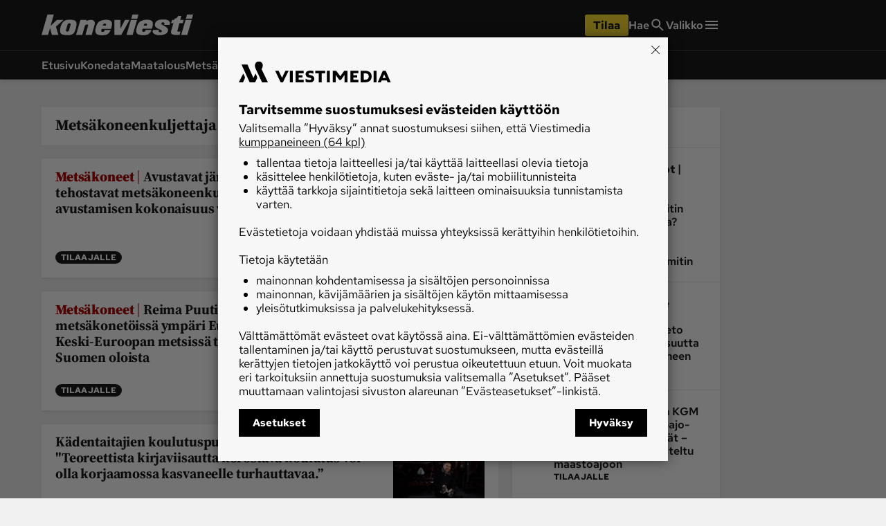

--- FILE ---
content_type: text/html; charset=utf-8
request_url: https://www.koneviesti.fi/aihe/metsakoneenkuljettaja
body_size: 35231
content:
<!DOCTYPE html><html lang="fi"><head><meta charSet="utf-8" data-next-head=""/><title data-next-head="">Metsäkoneenkuljettaja - Koneviesti</title><meta name="viewport" content="width=device-width, initial-scale=1" data-next-head=""/><meta name="description" content="Metsäkoneenkuljettaja - Lue Koneviestistä luotettavimmat konevertailut ja syventävät tekniikka-artikkelit aiheesta Metsäkoneenkuljettaja" data-next-head=""/><meta name="userreport:mediaId" value="2f0f2552-c81e-46f3-bf8e-88e0f53a9731" data-next-head=""/><meta property="fb:app_id" content="254275788244703" data-next-head=""/><meta property="og:type" content="website" data-next-head=""/><meta property="og:site_name" content="Koneviesti" data-next-head=""/><meta property="og:title" content="Metsäkoneenkuljettaja" data-next-head=""/><meta name="og:description" content="Metsäkoneenkuljettaja - Lue Koneviestistä luotettavimmat konevertailut ja syventävät tekniikka-artikkelit aiheesta Metsäkoneenkuljettaja" data-next-head=""/><meta name="twitter:image" content="https://www.koneviesti.fi/kv-icon-512x512.png" data-next-head=""/><meta name="twitter:card" content="summary_large_image" data-next-head=""/><link rel="canonical" href="https://www.koneviesti.fi/aihe/metsakoneenkuljettaja" data-next-head=""/><link rel="icon" href="/kv-favicon.png" sizes="any" data-next-head=""/><link rel="icon" href="/kv-icon.svg" type="image/svg+xml" data-next-head=""/><link rel="apple-touch-icon" href="/kv-icon-180x180.png" data-next-head=""/><link rel="manifest" href="/kv-manifest.webmanifest" data-next-head=""/><style data-next-head="">:root{ --brandColorLight: #E90E0E; --brandColorMedium: #CD1719; --brandColorDark: #AC0F11; --brandGameColor: #D78484; --brandFontFamily: "Source Serif Pro", Georgia, serif; --brandFontFamilySerif: "Source Serif 4 Variable", "Source Serif 4", Georgia, serif; --brandFontFamilySansSerif: "Red Hat Text Variable", "Red Hat Text", sans-serif; --brown: #815109; --blue: #27659f; --darkOrange: #c1532f; --brandMarketingDark: #344454; --brandCategoryColor: #af0a0a; --avPlayerBg: #474747; --avPlayerHeaderBg: #2C2C2C; --avPlayerSeeker: #E90E0E; --avPlayerSeekerBg: #2C2C2C; --avPlayerSeekerThumb: #F1F1F1; --avPlayerPlayPauseBg: #1B1B1B;}</style><script type="application/ld+json" data-next-head="">{"@context":"https://schema.org","@type":"Organization","name":"Koneviesti","logo":{"@type":"ImageObject","url":"https://www.koneviesti.fi/kv-icon.svg"},"url":"https://www.koneviesti.fi/","sameAs":["https://www.facebook.com/koneviesti.fi/","https://www.youtube.com/channel/UCUq7KU5eVWAVedq1rGiMW_A/","https://www.instagram.com/koneviesti/","https://www.linkedin.com/company/koneviesti"],"alternateName":"KV"}</script><script type="application/ld+json" data-next-head="">[{"@context":"https://schema.org","@type":"CollectionPage","name":"Koneviesti","url":"https://www.koneviesti.fi/","sameAs":["https://www.facebook.com/koneviesti.fi/","https://www.youtube.com/channel/UCUq7KU5eVWAVedq1rGiMW_A/","https://www.instagram.com/koneviesti/","https://www.linkedin.com/company/koneviesti"],"alternateName":"KV","description":"Metsäkoneenkuljettaja - Lue aiheen ajankohtaiset uutiset ja artikkelit Koneviestistä."},{"@context":"https://schema.org","@type":"NewsMediaOrganization","name":"Koneviesti","url":"https://www.koneviesti.fi/","logo":{"@type":"ImageObject","url":"https://www.koneviesti.fi/kv-icon-512x512.png","width":"512","height":"512"},"sameAs":["https://www.instagram.com/koneviesti","https://www.facebook.com/koneviesti.fi/","https://www.youtube.com/@koneviestinvideot550","https://fi.wikipedia.org/wiki/Koneviesti"]},{"@context":"https://schema.org","@type":"BreadcrumbList","itemListElement":[{"@type":"ListItem","position":1,"name":"Koneviesti","item":"https://www.koneviesti.fi/"},{"@type":"ListItem","position":2,"name":"Koneviesti","item":"https://www.koneviesti.fi/aihe"}]}]</script><script>window.dataLayer = window.dataLayer || [];</script><link data-next-font="size-adjust" rel="preconnect" href="/" crossorigin="anonymous"/><script id="stub-script" data-nscript="beforeInteractive">
          var stubScriptTag = document.createElement('script');
          stubScriptTag.innerHTML='"use strict";!function(){var e=function(){var e,t="__tcfapiLocator",a=[],n=window;for(;n;){try{if(n.frames[t]){e=n;break}}catch(e){}if(n===window.top)break;n=n.parent}e||(!function e(){var a=n.document,r=!!n.frames[t];if(!r)if(a.body){var s=a.createElement("iframe");s.style.cssText="display:none",s.name=t,a.body.appendChild(s)}else setTimeout(e,5);return!r}(),n.__tcfapi=function(){for(var e,t=arguments.length,n=new Array(t),r=0;r<t;r++)n[r]=arguments[r];if(!n.length)return a;if("setGdprApplies"===n[0])n.length>3&&2===parseInt(n[1],10)&&"boolean"==typeof n[3]&&(e=n[3],"function"==typeof n[2]&&n[2]("set",!0));else if("ping"===n[0]){var s={gdprApplies:e,cmpLoaded:!1,cmpStatus:"stub"};"function"==typeof n[2]&&n[2](s)}else a.push(n)},n.addEventListener("message",(function(e){var t="string"==typeof e.data,a={};try{a=t?JSON.parse(e.data):e.data}catch(e){}var n=a.__tcfapiCall;n&&window.__tcfapi(n.command,n.version,(function(a,r){var s={__tcfapiReturn:{returnValue:a,success:r,callId:n.callId}};t&&(s=JSON.stringify(s)),e&&e.source&&e.source.postMessage&&e.source.postMessage(s,"*")}),n.parameter)}),!1))};"undefined"!=typeof module?module.exports=e:e()}();'
          document.head.appendChild(stubScriptTag);
        </script><script id="lwhb-init" data-nscript="beforeInteractive">
          window.lwhb = window.lwhb || { cmd: [] };
          window.googletag = window.googletag || { cmd: [] };
          window.googletag.cmd.push(function() {
            window.googletag.pubads().collapseEmptyDivs();
          });
        </script><link rel="preload" href="/_next/static/css/4b1654e728b1f767.css" as="style"/><link rel="stylesheet" href="/_next/static/css/4b1654e728b1f767.css" data-n-g=""/><link rel="preload" href="/_next/static/css/547ba88c9b4ad3ef.css" as="style"/><link rel="stylesheet" href="/_next/static/css/547ba88c9b4ad3ef.css" data-n-p=""/><link rel="preload" href="/_next/static/css/097e73de4cb24c6c.css" as="style"/><link rel="stylesheet" href="/_next/static/css/097e73de4cb24c6c.css" data-n-p=""/><link rel="preload" href="/_next/static/css/be7f674091961cf0.css" as="style"/><link rel="stylesheet" href="/_next/static/css/be7f674091961cf0.css" data-n-p=""/><noscript data-n-css=""></noscript><script defer="" nomodule="" src="/_next/static/chunks/polyfills-42372ed130431b0a.js"></script><script id="gravito-fix-temp" src="/gravito-fix-temp.js" defer="" data-nscript="beforeInteractive"></script><script id="gravito" src="/gravito.js" defer="" data-nscript="beforeInteractive"></script><script id="ebx" src="//applets.ebxcdn.com/ebx.js" async="" defer="" data-nscript="beforeInteractive"></script><script id="userreport-launcher-script" src="https://sak.userreport.com/viestimediaoy/launcher.js" type="text/javascript" async="" defer="" data-nscript="beforeInteractive"></script><script type="text/javascript" src="https://r535.koneviesti.fi/script.js" id="blueconic-script" defer="" data-nscript="beforeInteractive"></script><script src="/_next/static/chunks/webpack-289c69355b9c4f68.js" defer=""></script><script src="/_next/static/chunks/framework-f0f34dd321686665.js" defer=""></script><script src="/_next/static/chunks/main-0a18475f7b9d7a22.js" defer=""></script><script src="/_next/static/chunks/pages/_app-101b0da7a17d5f6e.js" defer=""></script><script src="/_next/static/chunks/5702-f17ed7563bdf50df.js" defer=""></script><script src="/_next/static/chunks/8106-62f928ba0a1c0d50.js" defer=""></script><script src="/_next/static/chunks/9906-4c3e1b6938ba4de4.js" defer=""></script><script src="/_next/static/chunks/4587-db97716617d89d2d.js" defer=""></script><script src="/_next/static/chunks/3908-00fae49f4f8f5e92.js" defer=""></script><script src="/_next/static/chunks/9092-3ce11b0284e1df91.js" defer=""></script><script src="/_next/static/chunks/5065-611fcc3ec45bb698.js" defer=""></script><script src="/_next/static/chunks/1679-2abffd6e6676fa04.js" defer=""></script><script src="/_next/static/chunks/8750-a0dd1c0fccf575c9.js" defer=""></script><script src="/_next/static/chunks/pages/aihe/%5Btopic%5D-8573620ff3a64406.js" defer=""></script><script src="/_next/static/rF-TEBrkN4Hn8rTJDO2dX/_buildManifest.js" defer=""></script><script src="/_next/static/rF-TEBrkN4Hn8rTJDO2dX/_ssgManifest.js" defer=""></script></head><body><div id="__next"><div class="Layout_pageContent__7rc_b"><a class="vmButton__button vmButton__tertiary vmButton__medium SkipLink_skipLink___CMhc" aria-current="false" href="/aihe/metsakoneenkuljettaja#main"><span>Siirry pääsisältöön</span></a><a class="vmButton__button vmButton__tertiary vmButton__medium SkipLink_skipLink___CMhc" aria-current="false" href="/haku"><span>Siirry hakuun</span></a><div style="display:block"><div class="LayerAd_container__EUbqV"><div class="LayerAd_content__YgfAz"><button class="LayerAd_closeBtn__wXSot"><span>Sulje mainos</span> <svg xmlns="http://www.w3.org/2000/svg" fill="none" viewBox="0 0 24 24"><path fill="#1B1B1B" d="M19 6.41 17.59 5 12 10.59 6.41 5 5 6.41 10.59 12 5 17.59 6.41 19 12 13.41 17.59 19 19 17.59 13.41 12z"></path></svg></button><div class="LayerAd_logo__nBJOl"><svg xmlns="http://www.w3.org/2000/svg" width="296" height="40" fill="none"><g clip-path="url(#kv-logo_svg__a)"><path fill="#E83B3B" d="m293.068 10.226-8.753 29.201h-11.948l8.635-29.2zM293.422 8.157h-11.829c.71-2.719 2.425-8.157 2.425-8.157h11.711zM249.951 13.95c.887 1.714.887 4.02 0 5.734l-.178.355c-3.667-.178-7.097.118-10.646 0 .473-1.123 1.242-2.72.237-3.843-.71-1.064-1.301-1.123-3.017-1.064-.946.178-1.892.473-2.425 1.42-.414.65-.177 1.418.119 2.009 4.317 4.138 15.259 5.615 12.361 14.01-3.608 7.92-15.319 7.447-20.405 6.915-2.543-.295-6.565-1.418-8.635-4.551-.651-1.596-.769-3.784.354-5.261h11.416c-.296 1.123-1.006 2.246-.178 3.37 1.183 1.24 3.017 1.477 4.554.708 1.006-.473 1.302-1.537.947-2.482-.828-2.424-8.103-3.37-11.415-6.857-2.366-2.07-2.248-5.438-1.302-8.157 3.845-7.449 13.545-6.976 20.228-6.562 3.076.414 6.27 1.36 7.985 4.256"></path><path fill="#2C2C2C" d="m16.56 26.009-3.844 13.418H0L11.534 0h12.361l-6.21 21.812 12.42-11.645 12.894.06L28.094 23.29l4.91 16.137H20.286zM75.884 10.285h11.77l-.414 2.188c3.549-1.537 7.867-2.838 12.125-1.951 1.42.532 2.898 1.241 3.667 2.66.947 1.596 1.183 3.724.769 5.615l-5.974 20.69H85.703l5.382-19.034c-.296-1.183-1.893-1.478-3.076-1.242-1.42.296-2.78.828-3.371 2.424l-5.264 17.792H67.308z"></path><path fill="#E83B3B" d="m171.76 10.226-16.206 29.201h-13.367v-29.2h11.711v17.141l8.931-17.142zM186.428 10.226l-8.754 29.201h-11.947l8.635-29.2zM186.782 8.157h-11.829c.769-2.66 2.484-8.157 2.484-8.157h11.652zM259.71 7.862c.946-.118 3.135-.532 3.667-1.005 1.715-1.478 2.484-2.6 3.076-4.315 0 0 4.14.059 6.269 0l-2.07 7.684h6.684l-1.775 6.562h-6.565l-4.022 14.6c-.177 1.241 1.006 1.36 1.656 1.596 1.952.237 3.135-.295 4.554-.532 0 0-1.242 4.847-1.833 6.975h-7.512c-6.742-.413-10.232-1.537-9.049-7.507 1.36-5.202 4.495-15.25 4.495-15.25h-4.495l1.774-6.503h4.259z"></path><path fill="#2C2C2C" fill-rule="evenodd" d="M56.839 18.384c-.06 1.064-2.307 8.807-3.608 13.004-.887 1.537-3.371 1.773-4.732 1.064-1.064-.591-.946-1.891-.65-2.955l3.075-10.522c.592-1.478 1.893-2.01 3.253-2.07 1.065.06 2.425.237 2.662 1.479m5.323-7.803c2.602.473 4.495 1.596 5.56 3.901.887 2.365.591 4.847.296 7.094-.474 4.197-2.366 9.753-3.608 11.88-3.43 6.917-11.475 6.562-18.336 6.09-3.37-.65-7.274-.592-9.226-4.197-1.834-5.734.059-12.06 2.484-17.143 2.484-5.201 7.807-8.039 13.308-8.216 3.194 0 6.565-.118 9.522.59M125.922 18.975c.237 1.005-.355 1.714-.591 2.482h-5.856c.119-.827.296-1.596.769-2.423.71-1.182 2.07-1.596 3.312-1.714 1.065-.119 2.011.65 2.366 1.655m11.12-4.079c1.123 4.315-.296 8.808-1.538 12.709h-17.862c-.828 1.36-1.42 3.074-1.006 4.61.71 1.005 1.775 1.301 2.898 1.183 1.183-.06 2.366-.591 3.017-1.714l.769-1.892h11.474c-1.183 3.783-4.377 7.92-8.28 9.221-6.092 1.419-13.308 1.537-18.809-1.182-2.188-1.537-3.312-5.202-2.72-8.512 1.36-5.911 2.543-12.058 7.925-16.078 5.619-3.37 13.663-4.079 20.228-2.128 1.656.532 3.253 2.128 3.904 3.783" clip-rule="evenodd"></path><path fill="#E83B3B" fill-rule="evenodd" d="M205.71 18.857c.236 1.004-.355 1.714-.592 2.482h-5.855c.118-.827.296-1.596.769-2.423.71-1.183 2.07-1.596 3.312-1.715 1.065-.059 2.07.65 2.366 1.656m11.119-4.08c1.124 4.316-.295 8.808-1.538 12.71h-17.862c-.828 1.36-1.419 3.074-1.005 4.61.71 1.005 1.774 1.3 2.898 1.183 1.183-.06 2.366-.592 3.017-1.715l.768-1.891h11.475c-1.183 3.783-4.377 7.92-8.281 9.221-6.092 1.419-13.308 1.537-18.808-1.182-2.188-1.537-3.312-5.202-2.721-8.512 1.361-5.911 2.543-12.059 7.926-16.078 5.619-3.37 13.662-4.079 20.228-2.128 1.656.532 3.253 2.128 3.903 3.783" clip-rule="evenodd"></path></g><defs><clipPath id="kv-logo_svg__a"><path fill="#fff" d="M0 0h295.729v40H0z"></path></clipPath></defs></svg></div><div class="AdItem_container__LQb_o AdItem_layerAd__D50Uy   undefined AdItem_adWithTopDivider__I7V_X"><div id="ad-KV_digietusivu--R7956-" class="AdItem_adItem__17_QC"></div></div><button class="LayerAd_closeBtn__wXSot"><span>Sulje mainos</span> <svg xmlns="http://www.w3.org/2000/svg" fill="none" viewBox="0 0 24 24"><path fill="#1B1B1B" d="M19 6.41 17.59 5 12 10.59 6.41 5 5 6.41 10.59 12 5 17.59 6.41 19 12 13.41 17.59 19 19 17.59 13.41 12z"></path></svg></button></div></div></div><header class="Header_container__MqZDw Header_kv__mUiNi"><div class="Header_rowWrapper___koc5"><div class="Header_innerContent__Nl64l"><div class="Header_topRow__7N9Gq"><div class="Header_topRowItem__2ra3d"><a class="Logo_logoLink__LzM_6" aria-label="Siirry etusivulle" aria-current="false" href="/"><span class="Logo_logo__pmj1V Logo_largeLogo__rJK2W Logo_header__qOMbJ undefined"><svg xmlns="http://www.w3.org/2000/svg" viewBox="0 0 218.782 30"><defs><style>.kv-logo-negative_svg__a,.kv-logo-negative_svg__b{fill:#fff}.kv-logo-negative_svg__b{fill-rule:evenodd}</style></defs><path d="m216.815 7.67-6.476 21.9H201.5l6.388-21.9ZM217.076 6.118h-8.752C208.85 4.078 210.118 0 210.118 0h8.664ZM184.915 10.462a4.95 4.95 0 0 1 0 4.3l-.132.267c-2.713-.133-5.25.088-7.875 0 .35-.843.919-2.04.175-2.882-.525-.798-.962-.842-2.231-.798a2.34 2.34 0 0 0-1.794 1.064 1.54 1.54 0 0 0 .087 1.507c3.194 3.104 11.288 4.212 9.144 10.507-2.669 5.94-11.332 5.586-15.095 5.187-1.881-.221-4.857-1.064-6.388-3.413a4.21 4.21 0 0 1 .262-3.946h8.445c-.22.842-.744 1.685-.131 2.527a2.82 2.82 0 0 0 3.369.532 1.436 1.436 0 0 0 .7-1.862c-.612-1.818-5.994-2.527-8.445-5.143-1.75-1.551-1.663-4.078-.962-6.118 2.844-5.586 10.02-5.23 14.964-4.92 2.275.31 4.638 1.02 5.907 3.191M12.252 19.507 9.408 29.57H0L8.533 0h9.145l-4.595 16.359 9.19-8.734 9.538.045-11.027 9.797 3.632 12.103H15.01ZM56.14 7.714h8.707l-.307 1.64c2.626-1.152 5.82-2.128 8.97-1.463a4.76 4.76 0 0 1 2.713 1.995 6.05 6.05 0 0 1 .57 4.212l-4.42 15.516h-8.97l3.982-14.275c-.22-.887-1.4-1.108-2.276-.93a2.98 2.98 0 0 0-2.494 1.817L58.721 29.57h-8.927ZM127.069 7.67l-11.99 21.9h-9.889V7.67h8.664v12.856l6.608-12.856ZM137.92 7.67l-6.475 21.9h-8.839l6.389-21.9ZM138.184 6.118h-8.751C130 4.123 131.27 0 131.27 0h8.62ZM192.136 5.896a7.8 7.8 0 0 0 2.712-.753 6.8 6.8 0 0 0 2.276-3.237s3.063.045 4.638 0l-1.53 5.764h4.943l-1.313 4.92h-4.857l-2.975 10.95c-.13.932.744 1.02 1.225 1.198a9.7 9.7 0 0 0 3.37-.4s-.919 3.636-1.357 5.232h-5.557c-4.988-.31-7.57-1.153-6.695-5.63 1.006-3.902 3.326-11.438 3.326-11.438h-3.326l1.313-4.877h3.15Z" class="kv-logo-negative_svg__a"></path><path d="M42.051 13.787c-.044.798-1.706 6.606-2.669 9.753a2.82 2.82 0 0 1-3.5.798c-.788-.443-.7-1.418-.482-2.216l2.275-7.892a2.5 2.5 0 0 1 2.407-1.551c.788.044 1.794.177 1.97 1.108m3.938-5.852a5.1 5.1 0 0 1 4.113 2.926 11 11 0 0 1 .22 5.32 29 29 0 0 1-2.67 8.911c-2.538 5.187-8.489 4.921-13.564 4.566-2.495-.487-5.382-.443-6.826-3.147-1.357-4.3.043-9.044 1.837-12.857a11.09 11.09 0 0 1 9.846-6.162 30.7 30.7 0 0 1 7.044.443M93.158 14.231c.175.754-.263 1.286-.438 1.862h-4.332a4.9 4.9 0 0 1 .57-1.817 3.04 3.04 0 0 1 2.45-1.286 1.734 1.734 0 0 1 1.75 1.241m8.226-3.059c.831 3.236-.219 6.606-1.138 9.532H87.032a4.68 4.68 0 0 0-.744 3.458 2.17 2.17 0 0 0 2.144.886 2.66 2.66 0 0 0 2.232-1.285l.568-1.419h8.49c-.876 2.837-3.239 5.94-6.127 6.916-4.507 1.064-9.845 1.153-13.914-.887-1.62-1.152-2.45-3.9-2.013-6.384 1.006-4.433 1.881-9.043 5.863-12.058a19.43 19.43 0 0 1 14.965-1.596 5.08 5.08 0 0 1 2.888 2.837M152.185 14.142c.175.754-.263 1.286-.438 1.862h-4.332a4.9 4.9 0 0 1 .569-1.817 3.04 3.04 0 0 1 2.45-1.286 1.75 1.75 0 0 1 1.75 1.241m8.226-3.059c.832 3.237-.22 6.606-1.138 9.532h-13.214a4.68 4.68 0 0 0-.744 3.458 2.17 2.17 0 0 0 2.144.887 2.66 2.66 0 0 0 2.232-1.286l.569-1.419h8.488c-.875 2.838-3.238 5.94-6.126 6.916-4.507 1.064-9.845 1.153-13.914-.887-1.62-1.152-2.451-3.9-2.013-6.384 1.006-4.433 1.88-9.043 5.863-12.058a19.43 19.43 0 0 1 14.965-1.596 5.08 5.08 0 0 1 2.888 2.837" class="kv-logo-negative_svg__b"></path></svg></span></a></div><div class="Header_topRowLinks__4_9Kt"><div class="Header_topRowItem__2ra3d"><div class="Header_weather__1xMl8"></div></div><div class="Header_topRowItem__2ra3d"><a id="/aihe/metsakoneenkuljettaja-cta-header-tilaa" class="vmButton__button vmButton__sales vmButton__medium Header_orderButton__ZU5K3" aria-current="false" data-analytics-name="header-order-button" href="/tilaa/tuotetori?r=/aihe/metsakoneenkuljettaja"><span>Tilaa</span></a></div><a class="Header_topRowLinkItem__TB9Hk " aria-label="Hae" aria-current="false" href="/haku"><span class="Header_navLinkLabel__qzIXB">Hae</span> <svg xmlns="http://www.w3.org/2000/svg" fill="none" viewBox="0 0 24 24"><path fill="#1B1B1B" d="M15.755 14.255h-.79l-.28-.27a6.47 6.47 0 0 0 1.57-4.23 6.5 6.5 0 1 0-6.5 6.5c1.61 0 3.09-.59 4.23-1.57l.27.28v.79l5 4.99 1.49-1.49zm-6 0c-2.49 0-4.5-2.01-4.5-4.5s2.01-4.5 4.5-4.5 4.5 2.01 4.5 4.5-2.01 4.5-4.5 4.5"></path></svg></a><button class="Header_megaMenu__AnbYk" aria-label="Valikko" aria-expanded="false" aria-haspopup="true"><div class="Header_topRowLinkItem__TB9Hk "><span class="Header_navLinkLabel__qzIXB">Valikko</span><svg xmlns="http://www.w3.org/2000/svg" width="24" height="24" fill="none"><path fill="#1B1B1B" d="M3 18h18v-2H3zm0-5h18v-2H3zm0-7v2h18V6z"></path></svg></div></button></div></div></div></div><div class="Header_rowWrapper___koc5"><div class="Header_innerContent__Nl64l"><div class="Header_bottomRow__XPbYD"><div class="Header_mainNavigationContainer__7KVqp"><div class="Header_fading__xfcmW"><nav><ul class="Header_navigation__KfIis"><li><a class="Header_navLink__TjE2B " aria-current="false" href="/">Etusivu</a></li><li><a class="Header_navLink__TjE2B " aria-current="false" href="/konedata">Konedata</a></li><li><a class="Header_navLink__TjE2B " aria-current="false" href="/maatalous">Maatalous</a></li><li><a class="Header_navLink__TjE2B " aria-current="false" href="/metsa">Metsä</a></li><li><a class="Header_navLink__TjE2B " aria-current="false" href="/maarakennus">Maarakennus</a></li><li><a class="Header_navLink__TjE2B " aria-current="false" href="/weteraani">Weteraani</a></li><li><a class="Header_navLink__TjE2B " aria-current="false" href="/lehdet">Lehdet</a></li></ul></nav></div></div></div></div></div><div class="Header_rowWrapper___koc5 visually-hidden" aria-hidden="true"><div class="Header_innerContent__Nl64l"><div class="MegaMenu_container__3HYEj MegaMenu_kv__XuUC3"><div class="MegaMenu_columns__w3pPZ"><div><div class="MegaMenu_block__UiEJ_"><div class="MegaMenu_heading__aOaYu">Osastot</div><div class="MegaMenu_rows__3w8PJ"><div class="MegaMenu_row__AtXX5"><a class="MegaMenu_navLink__7Ql52" aria-current="false" tabindex="-1" data-analytics-name="mega-menu-link" href="/">Etusivu</a></div><div class="MegaMenu_row__AtXX5"><a class="MegaMenu_navLink__7Ql52" aria-current="false" tabindex="-1" data-analytics-name="mega-menu-link" href="/ajoneuvot-ja-ymparisto">Ajoneuvot ja ympäristö</a></div><div class="MegaMenu_row__AtXX5"><a class="MegaMenu_navLink__7Ql52" aria-current="false" tabindex="-1" data-analytics-name="mega-menu-link" href="/huolto-ja-tekniikka">Huolto ja tekniikka</a></div><div class="MegaMenu_row__AtXX5"><a class="MegaMenu_navLink__7Ql52" aria-current="false" tabindex="-1" data-analytics-name="mega-menu-link" href="/lukijan-idea">Lukijan idea</a></div><div class="MegaMenu_row__AtXX5"><a class="MegaMenu_navLink__7Ql52" aria-current="false" tabindex="-1" data-analytics-name="mega-menu-link" href="/maarakennus">Maarakennus</a></div><div class="MegaMenu_row__AtXX5"><a class="MegaMenu_navLink__7Ql52" aria-current="false" tabindex="-1" data-analytics-name="mega-menu-link" href="/maatalous">Maatalous</a></div></div></div></div><div><div class="MegaMenu_block__UiEJ_"><div class="MegaMenu_heading__aOaYu"></div><div class="MegaMenu_rows__3w8PJ"><div class="MegaMenu_row__AtXX5"><a class="MegaMenu_navLink__7Ql52" aria-current="false" tabindex="-1" data-analytics-name="mega-menu-link" href="/metsa">Metsä</a></div><div class="MegaMenu_row__AtXX5"><a class="MegaMenu_navLink__7Ql52" aria-current="false" tabindex="-1" data-analytics-name="mega-menu-link" href="/paakirjoitus">Pääkirjoitus</a></div><div class="MegaMenu_row__AtXX5"><a class="MegaMenu_navLink__7Ql52" aria-current="false" tabindex="-1" data-analytics-name="mega-menu-link" href="/uutiset">Uutiset</a></div><div class="MegaMenu_row__AtXX5"><a class="MegaMenu_navLink__7Ql52" aria-current="false" tabindex="-1" data-analytics-name="mega-menu-link" href="/weteraani">Weteraani</a></div><div class="MegaMenu_row__AtXX5"><a class="MegaMenu_navLink__7Ql52" aria-current="false" tabindex="-1" data-analytics-name="mega-menu-link" href="/yritykset-ja-tapahtumat">Yritykset ja tapahtumat</a></div></div></div></div><div><div class="MegaMenu_block__UiEJ_"><div class="MegaMenu_heading__aOaYu">Lehdet</div><div class="MegaMenu_rows__3w8PJ"><div class="MegaMenu_row__AtXX5"><a class="MegaMenu_navLink__7Ql52" aria-current="false" tabindex="-1" data-analytics-name="mega-menu-link" href="/lehdet">Koneviesti</a></div></div></div><div class="MegaMenu_block__UiEJ_"><div class="MegaMenu_heading__aOaYu">Palvelut</div><div class="MegaMenu_rows__3w8PJ"><div class="MegaMenu_row__AtXX5"><a class="MegaMenu_navLink__7Ql52" aria-current="false" tabindex="-1" data-analytics-name="mega-menu-link" href="/konedata">Konedata</a></div></div></div></div><div><div class="MegaMenu_block__UiEJ_"><div class="MegaMenu_heading__aOaYu">Ota yhteyttä</div><div class="MegaMenu_rows__3w8PJ"><div class="MegaMenu_row__AtXX5"><a href="/tilaa/tuotetori" class="MegaMenu_navLink__7Ql52" aria-current="false" target="_blank" rel="noreferrer" tabindex="-1" data-analytics-name="mega-menu-link">Tilaa Koneviesti</a></div><div class="MegaMenu_row__AtXX5"><a href="https://viestimedia.fi/asiakaspalvelu" class="MegaMenu_navLink__7Ql52" aria-current="false" target="_blank" rel="noreferrer" tabindex="-1" data-analytics-name="mega-menu-link">Asiakaspalvelu</a></div><div class="MegaMenu_row__AtXX5"><a href="https://response.questback.com/isa/qbv.dll/bylink?p=xI0lrbPWs5--3BOAIyY24frdvuSZhBKCcvUYt5N4vlYwnJlqWGhHmCltnSjSPpuO0" class="MegaMenu_navLink__7Ql52" aria-current="false" target="_blank" rel="noreferrer" tabindex="-1" data-analytics-name="mega-menu-link">Jätä ilmoitus</a></div><div class="MegaMenu_row__AtXX5"><a class="MegaMenu_navLink__7Ql52" aria-current="false" tabindex="-1" data-analytics-name="mega-menu-link" href="/uutiskirje">Tilaa uutiskirje</a></div><div class="MegaMenu_row__AtXX5"><a href="https://viestimedia.fi/yhteystiedot/koneviesti/palaute/" class="MegaMenu_navLink__7Ql52" aria-current="false" target="_blank" rel="noreferrer" tabindex="-1" data-analytics-name="mega-menu-link">Lähetä uutisvinkki</a></div><div class="MegaMenu_row__AtXX5"><a href="https://viestimedia.fi/yhteystiedot/koneviesti/palaute/" class="MegaMenu_navLink__7Ql52" aria-current="false" target="_blank" rel="noreferrer" tabindex="-1" data-analytics-name="mega-menu-link">Lähetä palautetta</a></div><div class="MegaMenu_row__AtXX5"><a href="https://viestimedia.fi/oikaisupyynto/" class="MegaMenu_navLink__7Ql52" aria-current="false" target="_blank" rel="noreferrer" tabindex="-1" data-analytics-name="mega-menu-link">Lähetä oikaisupyyntö</a></div><div class="MegaMenu_row__AtXX5"><a href="https://viestimedia.fi/yhteystiedot/koneviesti/" class="MegaMenu_navLink__7Ql52" aria-current="false" target="_blank" rel="noreferrer" tabindex="-1" data-analytics-name="mega-menu-link">Toimituksen yhteystiedot</a></div><div class="MegaMenu_row__AtXX5"><a href="https://viestimedia.fi/mainostajalle/mediamyynnin-yhteystiedot/" class="MegaMenu_navLink__7Ql52" aria-current="false" target="_blank" rel="noreferrer" tabindex="-1" data-analytics-name="mega-menu-link">Mediamyynnin yhteystiedot</a></div></div></div></div></div></div></div></div></header><main class="Layout_main__gIcPJ" id="main"><a class="vmButton__button vmButton__tertiary vmButton__medium SkipLink_skipLink___CMhc" aria-current="false" href="/aihe/metsakoneenkuljettaja#aside"><span>Siirry sivupalkkiin</span></a><a class="vmButton__button vmButton__tertiary vmButton__medium SkipLink_skipLink___CMhc" aria-current="false" href="/aihe/metsakoneenkuljettaja#footer"><span>Siirry alaosaan</span></a><div class="Layout_mainContentWrapper__D_qv0"><div class="Layout_wallpaperAd__vWdXS"></div><div class="Layout_mainContent__uwqGc  "><div class="Layout_topWideLane__B_bum"><div class="TopWideLane_laneItem__YkzrL"><div class="LaneItem_desktopOnly__Mq5Mr "><div class="AdItem_container__LQb_o undefined    "><div id="ad-KV_paraati--R4lkh56-" class="AdItem_adItem__17_QC"></div></div></div></div><div class="TopWideLane_laneItem__YkzrL"><div class="LaneItem_mobileOnly__ZjuFC "></div></div></div><section class="Layout_mainLane__6Umix"><ul class="MainLane_laneContent__0109D "><li class="MainLane_laneItem__gl5Ol"><div class="undefined "><div class="TopicPageHeading_container__MYQ7t"><h1 class="vmHeading__heading vmHeading__tiny">Metsäkoneenkuljettaja</h1></div></div></li><li class="MainLane_laneItem__gl5Ol"><div class="undefined "><div class="ArticleTeaserGroup_container__lvo4M    " data-testid="article-teaser-group-article"><div class="ArticleTeaserGroup_mainTeaser__SkJSx undefined "><div class="vmTeaser__teaserContainer vmTeaser__compact vmTeaser__hasButtons metsa"><a id="/aihe/metsakoneenkuljettaja-teaser-compact-53cc5636-8c9c-4b55-93bf-9923ea38fe14" class="vmTeaser__teaserLink" aria-current="false" data-analytics-name="teaser-link" href="/metsa/53cc5636-8c9c-4b55-93bf-9923ea38fe14"><div class="vmTeaser__articleImage"><div class="ai ArticleImage_imageWrapper__1lg_J ArticleImage_articleTeaserCompact__3nWmy  "><div class="ArticleImage_imageContainer__e0EST"><picture><source media="(max-width: 827px)" srcSet="https://viestimedia.imgix.net/KFdWwPZ-bJTpwkZ1EP-vetm53YU.jpg?h=272&amp;ar=1%3A1&amp;fit=crop"/><img src="https://viestimedia.imgix.net/KFdWwPZ-bJTpwkZ1EP-vetm53YU.jpg?h=272&amp;ar=1%3A1&amp;fit=crop" alt="Kun metsäkone työskentelee nykyisin metsätyömaalla, kuljettajalle jaetaan digitaalista tietoa etukäteen ja työskentelyn aikanakin, jotta työ helpottuu ja tehostuu. Järjestelmät kehittyvät jatkuvasti ja tuovat lisää apua työhön." loading="lazy"/></picture></div></div></div><div class="vmTeaser__articleInfo"><div class="vmTeaser__heading"><h2 class="vmHeading__heading vmHeading__teaserM metsa"><span class="vmHeading__category">Metsäkoneet<span class="vmHeading__divider"> | </span></span>Avustavat järjestelmät helpottavat ja tehostavat metsäkoneenkuljettajan työtä – avustamisen kokonaisuus vielä keskeneräinen</h2></div><div class="vmTeaser__metadata"><div class="vmTeaser__tag"><div class="vmTag__tag vmTag__premium"><span>Tilaajalle</span></div></div></div></div></a><div class="vmTeaser__buttons"></div></div></div></div></div></li><li class="MainLane_laneItem__gl5Ol"><div class="undefined "><div class="ArticleTeaserGroup_container__lvo4M    " data-testid="article-teaser-group-article"><div class="ArticleTeaserGroup_mainTeaser__SkJSx undefined "><div class="vmTeaser__teaserContainer vmTeaser__compact vmTeaser__hasButtons metsa"><a id="/aihe/metsakoneenkuljettaja-teaser-compact-ad790401-71c0-4832-9a9f-01808e17c932" class="vmTeaser__teaserLink" aria-current="false" data-analytics-name="teaser-link" href="/metsa/ad790401-71c0-4832-9a9f-01808e17c932"><div class="vmTeaser__articleImage"><div class="ai ArticleImage_imageWrapper__1lg_J ArticleImage_articleTeaserCompact__3nWmy  "><div class="ArticleImage_imageContainer__e0EST"><picture><source media="(max-width: 827px)" srcSet="https://viestimedia.imgix.net/xRTbo_c9ULTZTzdtSc2mvQdYmV0.jpg?h=272&amp;fp-x=0.5&amp;fp-y=0.5&amp;crop=focalPoint&amp;fit=crop&amp;fp-z=1&amp;ar=1%3A1"/><img src="https://viestimedia.imgix.net/xRTbo_c9ULTZTzdtSc2mvQdYmV0.jpg?h=272&amp;fp-x=0.5&amp;fp-y=0.5&amp;crop=focalPoint&amp;fit=crop&amp;fp-z=1&amp;ar=1%3A1" alt="Ponsse komeassa kuormassa lähes maalauksellisissa maisemissa Italiassa." loading="lazy"/></picture></div></div></div><div class="vmTeaser__articleInfo"><div class="vmTeaser__heading"><h2 class="vmHeading__heading vmHeading__teaserM metsa"><span class="vmHeading__category">Metsäkoneet<span class="vmHeading__divider"> | </span></span>Reima Puutio on kierrellyt metsäkonetöissä ympäri Eurooppaa 30 vuotta – Keski-Euroopan metsissä työskentely poikkeaa Suomen oloista</h2></div><div class="vmTeaser__metadata"><div class="vmTeaser__tag"><div class="vmTag__tag vmTag__premium"><span>Tilaajalle</span></div></div></div></div></a><div class="vmTeaser__buttons"></div></div></div></div></div></li><li class="MainLane_laneItem__gl5Ol"><div class="undefined "><div class="ArticleTeaserGroup_container__lvo4M    " data-testid="article-teaser-group-article"><div class="ArticleTeaserGroup_mainTeaser__SkJSx undefined "><div class="vmTeaser__teaserContainer vmTeaser__compact vmTeaser__hasButtons paakirjoitus"><a id="/aihe/metsakoneenkuljettaja-teaser-compact-a5f1f9d0-bc3d-5925-90c7-d69d0a3a75a4" class="vmTeaser__teaserLink" aria-current="false" data-analytics-name="teaser-link" href="/paakirjoitus/a5f1f9d0-bc3d-5925-90c7-d69d0a3a75a4"><div class="vmTeaser__articleImage"><div class="ai ArticleImage_imageWrapper__1lg_J ArticleImage_articleTeaserCompact__3nWmy  "><div class="ArticleImage_imageContainer__e0EST"><picture><source media="(max-width: 827px)" srcSet="https://viestimedia.imgix.net/a12c5c6b-e987-5597-91b0-64e4c72ebfaf.jpg?h=272&amp;ar=1%3A1&amp;fit=crop"/><img src="https://viestimedia.imgix.net/a12c5c6b-e987-5597-91b0-64e4c72ebfaf.jpg?h=272&amp;ar=1%3A1&amp;fit=crop" alt="" loading="lazy"/></picture></div></div></div><div class="vmTeaser__articleInfo"><div class="vmTeaser__heading"><h2 class="vmHeading__heading vmHeading__teaserM paakirjoitus">Kädentaitajien koulutusputki ja urakat kuntoon – &quot;Teoreettista kirjaviisautta korostava koulutus voi olla korjaamossa kasvaneelle turhauttavaa.”</h2></div></div></a><div class="vmTeaser__buttons"></div></div></div></div></div></li><li class="MainLane_laneItem__gl5Ol"><div class="undefined "><div class="ArticleTeaserGroup_container__lvo4M    " data-testid="article-teaser-group-article"><div class="ArticleTeaserGroup_mainTeaser__SkJSx undefined "><div class="vmTeaser__teaserContainer vmTeaser__compact vmTeaser__hasButtons metsa"><a id="/aihe/metsakoneenkuljettaja-teaser-compact-cf84b955-b531-5faa-aadd-09ef886c3e12" class="vmTeaser__teaserLink" aria-current="false" data-analytics-name="teaser-link" href="/metsa/cf84b955-b531-5faa-aadd-09ef886c3e12"><div class="vmTeaser__articleImage"><div class="ai ArticleImage_imageWrapper__1lg_J ArticleImage_articleTeaserCompact__3nWmy  "><div class="ArticleImage_imageContainer__e0EST"><picture><source media="(max-width: 827px)" srcSet="https://viestimedia.imgix.net/5751643a-f438-5ede-8f3f-18ccc3d26e3b.jpg?h=272&amp;ar=1%3A1&amp;fit=crop"/><img src="https://viestimedia.imgix.net/5751643a-f438-5ede-8f3f-18ccc3d26e3b.jpg?h=272&amp;ar=1%3A1&amp;fit=crop" alt="Harvesterinkuljettajien työskentely on monipuolisia taitoja vaativa työ. Viimeisten vuosien aikana työskentelyn tehostamiseksi on kehitetty koneiden tietojärjestelmiin uusia sovelluksia. Metsäteho selvitti Stora Enson työmailla työskenteleviltä kuljettajilta, mitä he kaipaisivat seuraavan sukupolven avustaviksi järjestelmiksi." loading="lazy"/></picture></div></div></div><div class="vmTeaser__articleInfo"><div class="vmTeaser__heading"><h2 class="vmHeading__heading vmHeading__teaserM metsa">Metsäteho on tutkinut harvesterinkuljettajien tarpeita avustavien järjestelmien kehittämiseen harvennushakkuille</h2></div><div class="vmTeaser__metadata"><div class="vmTeaser__tag"><div class="vmTag__tag vmTag__premium"><span>Tilaajalle</span></div></div></div></div></a><div class="vmTeaser__buttons"></div></div></div></div></div></li><li class="MainLane_laneItem__gl5Ol"><div class="undefined "><div class="ArticleTeaserGroup_container__lvo4M    " data-testid="article-teaser-group-article"><div class="ArticleTeaserGroup_mainTeaser__SkJSx undefined "><div class="vmTeaser__teaserContainer vmTeaser__compact vmTeaser__noImage vmTeaser__hasButtons uutiset"><a id="/aihe/metsakoneenkuljettaja-teaser-compact-80c4af90-0fd4-5d0a-9bbe-a08e42e7ec01" class="vmTeaser__teaserLink" aria-current="false" data-analytics-name="teaser-link" href="/uutiset/80c4af90-0fd4-5d0a-9bbe-a08e42e7ec01"><div class="vmTeaser__articleInfo"><div class="vmTeaser__heading"><h2 class="vmHeading__heading vmHeading__teaserM uutiset">Työnkuva laajenee – palkassa ei muutosta</h2></div></div></a><div class="vmTeaser__buttons"></div></div></div></div></div></li></ul></section><aside class="Layout_sideLane__0xBwp" id="aside"><div><div class="SideLane_laneItem__Mw1zL"><div class="LaneItem_desktopOnly__Mq5Mr "><div class="AdItem_container__LQb_o undefined    "><div id="ad-KV_pystyparaati--R17kh56-" class="AdItem_adItem__17_QC"></div></div></div></div><div class="SideLane_laneItem__Mw1zL"><div class="undefined "><div class="NewsList_container__0h_Lv undefined "><div class="vmListHeading__heading vmListHeading__newsLarge">Luetuimmat</div><ul><li class="NewsList_listItem__iqahj"><div class="vmTeaser__teaserContainer vmTeaser__mostPopular vmTeaser__noImage sideLaneItem"><a id="/aihe/metsakoneenkuljettaja-teaser-small-d5c9dc8c-ed18-431e-b6e9-f16f04299286" class="vmTeaser__teaserLink" aria-current="false" data-analytics-name="teaser-link" href="/huolto-ja-tekniikka/d5c9dc8c-ed18-431e-b6e9-f16f04299286"><div class="vmTeaser__rankNumber">1</div><div class="vmTeaser__articleInfo"><div class="vmTeaser__heading"><h2 class="vmHeading__heading vmHeading__teaserXs sideLaneItem"><span class="vmHeading__category">Koneet ja kulkuneuvot<span class="vmHeading__divider"> | </span></span>Nostaako kiertovesipumpulla varustettu letkulämmitin koneen lämmitystehoa? Kokeilussa moottorin jäähdytysvesiletkuun asennettava letkulämmitin</h2></div></div></a></div></li><li class="NewsList_listItem__iqahj"><div class="vmTeaser__teaserContainer vmTeaser__mostPopular vmTeaser__noImage sideLaneItem"><a id="/aihe/metsakoneenkuljettaja-teaser-small-04b33780-aaa7-5e36-a008-3cad377eb336" class="vmTeaser__teaserLink" aria-current="false" data-analytics-name="teaser-link" href="/metsa/04b33780-aaa7-5e36-a008-3cad377eb336"><div class="vmTeaser__rankNumber">2</div><div class="vmTeaser__articleInfo"><div class="vmTeaser__heading"><h2 class="vmHeading__heading vmHeading__teaserXs sideLaneItem"><span class="vmHeading__category">Metsäkoneet<span class="vmHeading__divider"> | </span></span>Rottne Blondin 750 -kuormatraktorin teliveto paransi maastokelpoisuutta – ketteryys ei ollut koneen parhaita puolia</h2></div></div></a></div></li><li class="NewsList_listItem__iqahj"><div class="vmTeaser__teaserContainer vmTeaser__mostPopular vmTeaser__noImage sideLaneItem"><a id="/aihe/metsakoneenkuljettaja-teaser-small-94e67744-826e-4859-b2d3-fbf6fb423e4d" class="vmTeaser__teaserLink" aria-current="false" data-analytics-name="teaser-link" href="/ajoneuvot-ja-ymparisto/94e67744-826e-4859-b2d3-fbf6fb423e4d"><div class="vmTeaser__rankNumber">3</div><div class="vmTeaser__articleInfo"><div class="vmTeaser__heading"><h2 class="vmHeading__heading vmHeading__teaserXs sideLaneItem"><span class="vmHeading__category">Autot<span class="vmHeading__divider"> | </span></span>Täyssähköisen KGM Musso -lava-auton tieajo-ominaisuudet yllättävät – nelivetoa ei ole suunniteltu maastoajoon</h2></div><div class="vmTeaser__metadata"><div class="vmTeaser__tag"><div class="vmTag__tag vmTag__premiumPlain"><span>Tilaajalle</span></div></div></div></div></a></div></li><li class="NewsList_listItem__iqahj"><div class="vmTeaser__teaserContainer vmTeaser__mostPopular vmTeaser__noImage sideLaneItem"><a id="/aihe/metsakoneenkuljettaja-teaser-small-1230c3cc-37c8-4c95-9839-149bc6ea19a0" class="vmTeaser__teaserLink" aria-current="false" data-analytics-name="teaser-link" href="/metsa/1230c3cc-37c8-4c95-9839-149bc6ea19a0"><div class="vmTeaser__rankNumber">4</div><div class="vmTeaser__articleInfo"><div class="vmTeaser__heading"><h2 class="vmHeading__heading vmHeading__teaserXs sideLaneItem"><span class="vmHeading__category">Metsätyövälineet<span class="vmHeading__divider"> | </span></span>”Aika sissi pitää olla, kun talvella raivaa” – pitkänlinjan metsäpalveluyrittäjän vinkit talviraivaukseen </h2></div></div></a></div></li><li class="NewsList_listItem__iqahj"><div class="vmTeaser__teaserContainer vmTeaser__mostPopular vmTeaser__noImage sideLaneItem"><a id="/aihe/metsakoneenkuljettaja-teaser-small-1431db59-c2ed-403d-9fae-135a2bb0026c" class="vmTeaser__teaserLink" aria-current="false" data-analytics-name="teaser-link" href="/metsa/1431db59-c2ed-403d-9fae-135a2bb0026c"><div class="vmTeaser__rankNumber">5</div><div class="vmTeaser__articleInfo"><div class="vmTeaser__heading"><h2 class="vmHeading__heading vmHeading__teaserXs sideLaneItem"><span class="vmHeading__category">Metsäkoneet<span class="vmHeading__divider"> | </span></span>Vanhasta traktorista syntyi kuormatraktori – kaksi vuotta kestäneestä projektista vastasi 16-vuotias nuorukainen </h2></div><div class="vmTeaser__metadata"><div class="vmTeaser__tag"><div class="vmTag__tag vmTag__premiumPlain"><span>Tilaajalle</span></div></div></div></div></a></div></li><li class="NewsList_listItem__iqahj"><div class="vmTeaser__teaserContainer vmTeaser__mostPopular vmTeaser__noImage sideLaneItem"><a id="/aihe/metsakoneenkuljettaja-teaser-small-984aee6f-c4da-55d1-b858-79b9cd5ea3a4" class="vmTeaser__teaserLink" aria-current="false" data-analytics-name="teaser-link" href="/huolto-ja-tekniikka/984aee6f-c4da-55d1-b858-79b9cd5ea3a4"><div class="vmTeaser__rankNumber">6</div><div class="vmTeaser__articleInfo"><div class="vmTeaser__heading"><h2 class="vmHeading__heading vmHeading__teaserXs sideLaneItem"><span class="vmHeading__category">Työkalut<span class="vmHeading__divider"> | </span></span>Ylläpitolaturit pitävät akun käyttökunnossa, vaikka kone olisi kuukausia käyttämättä — nykyautot voivat tarvita laturia vaikka niillä ajettaisiin päivittäin</h2></div></div></a></div></li><li class="NewsList_listItem__iqahj"><div class="vmTeaser__teaserContainer vmTeaser__mostPopular vmTeaser__noImage sideLaneItem"><a id="/aihe/metsakoneenkuljettaja-teaser-small-13fc3d1a-3bef-441b-81a3-bf6530d55af1" class="vmTeaser__teaserLink" aria-current="false" data-analytics-name="teaser-link" href="/ajoneuvot-ja-ymparisto/13fc3d1a-3bef-441b-81a3-bf6530d55af1"><div class="vmTeaser__rankNumber">7</div><div class="vmTeaser__articleInfo"><div class="vmTeaser__heading"><h2 class="vmHeading__heading vmHeading__teaserXs sideLaneItem"><span class="vmHeading__category">Koneet ja kulkuneuvot<span class="vmHeading__divider"> | </span></span>Testissä pitkä kahdeksanpyöräinen mönkijän perävaunu – Gulon veto-ominaisuudet yllättivät</h2></div></div></a></div></li></ul><div class="NewsList_listFooter__eGusZ"><div class="vmListFooter__listFooter"><a class="vmButton__button vmButton__tertiary vmButton__medium" aria-current="false" href="/luetuimmat"><span>Näytä lisää</span></a></div></div></div></div></div><div class="SideLane_laneItem__Mw1zL"><div class="undefined "><div class="NewsList_container__0h_Lv undefined "><div class="vmListHeading__heading vmListHeading__newsLarge">Uusimmat</div><ul><li class="NewsList_listItem__iqahj"><div class="vmTeaser__teaserContainer vmTeaser__small vmTeaser__noImage sideLaneItem"><a id="/aihe/metsakoneenkuljettaja-teaser-small-3bbbe7d5-fb69-42c6-b08d-913079e8d2b5" class="vmTeaser__teaserLink" aria-current="false" data-analytics-name="teaser-link" href="/yritykset-ja-tapahtumat/3bbbe7d5-fb69-42c6-b08d-913079e8d2b5"><div class="vmTeaser__articleInfo"><div class="vmTeaser__heading"><h2 class="vmHeading__heading vmHeading__teaserXs sideLaneItem"><span class="vmHeading__category">Maatalouskoneet<span class="vmHeading__divider"> | </span></span>Agritechnica 2025 -näyttelyssä esiteltiin uusia ratkaisuja peltoviljelyyn ja sadonkäsittelyyn</h2></div><div class="vmTeaser__metadata"><div class="vmTeaser__date">30.1. </div></div></div></a></div></li><li class="NewsList_listItem__iqahj"><div class="vmTeaser__teaserContainer vmTeaser__small vmTeaser__noImage sideLaneItem"><a id="/aihe/metsakoneenkuljettaja-teaser-small-f38a5e71-85ff-4fd3-86d5-bf723d5bd12e" class="vmTeaser__teaserLink" aria-current="false" data-analytics-name="teaser-link" href="/maatalous/f38a5e71-85ff-4fd3-86d5-bf723d5bd12e"><div class="vmTeaser__articleInfo"><div class="vmTeaser__heading"><h2 class="vmHeading__heading vmHeading__teaserXs sideLaneItem"><span class="vmHeading__category">Maatalouskoneet<span class="vmHeading__divider"> | </span></span>Parannuksia System Cameleon -monitoimilaitteen rakenteeseen ja ohjaukseen – merkittävä uudistus on Isobus-ohjaus</h2></div><div class="vmTeaser__metadata"><div class="vmTeaser__date">30.1. </div></div></div></a></div></li><li class="NewsList_listItem__iqahj"><div class="vmTeaser__teaserContainer vmTeaser__small vmTeaser__noImage sideLaneItem"><a id="/aihe/metsakoneenkuljettaja-teaser-small-94e67744-826e-4859-b2d3-fbf6fb423e4d" class="vmTeaser__teaserLink" aria-current="false" data-analytics-name="teaser-link" href="/ajoneuvot-ja-ymparisto/94e67744-826e-4859-b2d3-fbf6fb423e4d"><div class="vmTeaser__articleInfo"><div class="vmTeaser__heading"><h2 class="vmHeading__heading vmHeading__teaserXs sideLaneItem"><span class="vmHeading__category">Autot<span class="vmHeading__divider"> | </span></span>Täyssähköisen KGM Musso -lava-auton tieajo-ominaisuudet yllättävät – nelivetoa ei ole suunniteltu maastoajoon</h2></div><div class="vmTeaser__metadata"><div class="vmTeaser__date">30.1. </div><div class="vmTeaser__tag"><div class="vmTag__tag vmTag__premiumPlain"><span>Tilaajalle</span></div></div></div></div></a></div></li><li class="NewsList_listItem__iqahj"><div class="vmTeaser__teaserContainer vmTeaser__small vmTeaser__noImage sideLaneItem"><a id="/aihe/metsakoneenkuljettaja-teaser-small-99783870-90d1-4b72-a822-e3861476464f" class="vmTeaser__teaserLink" aria-current="false" data-analytics-name="teaser-link" href="/uutiset/99783870-90d1-4b72-a822-e3861476464f"><div class="vmTeaser__articleInfo"><div class="vmTeaser__heading"><h2 class="vmHeading__heading vmHeading__teaserXs sideLaneItem"><span class="vmHeading__category">Metsänhoito<span class="vmHeading__divider"> | </span></span>Suomen metsäkeskus tarkasti puunkorjuun laatua – uudella menetelmällä tarkistetuista kohteista 94 prosenttia täytti vaatimukset</h2></div><div class="vmTeaser__metadata"><div class="vmTeaser__date">29.1. </div></div></div></a></div></li><li class="NewsList_listItem__iqahj"><div class="vmTeaser__teaserContainer vmTeaser__small vmTeaser__noImage sideLaneItem"><a id="/aihe/metsakoneenkuljettaja-teaser-small-6ee60d4c-bea1-474f-b498-616d0e8aa67b" class="vmTeaser__teaserLink" aria-current="false" data-analytics-name="teaser-link" href="/maatalous/6ee60d4c-bea1-474f-b498-616d0e8aa67b"><div class="vmTeaser__articleInfo"><div class="vmTeaser__heading"><h2 class="vmHeading__heading vmHeading__teaserXs sideLaneItem"><span class="vmHeading__category">Rakentaminen<span class="vmHeading__divider"> | </span></span>Hakelämpökontti vastaan öljylämmitys viljankuivatuksessa – veden poistumaan perustuva laskelma vertaa kustannuksia</h2></div><div class="vmTeaser__metadata"><div class="vmTeaser__date">29.1. </div><div class="vmTeaser__tag"><div class="vmTag__tag vmTag__premiumPlain"><span>Tilaajalle</span></div></div></div></div></a></div></li><li class="NewsList_listItem__iqahj"><div class="vmTeaser__teaserContainer vmTeaser__small vmTeaser__noImage sideLaneItem"><a id="/aihe/metsakoneenkuljettaja-teaser-small-fd9460f0-b80f-4edd-949f-66fc437967b5" class="vmTeaser__teaserLink" aria-current="false" data-analytics-name="teaser-link" href="/maatalous/fd9460f0-b80f-4edd-949f-66fc437967b5"><div class="vmTeaser__articleInfo"><div class="vmTeaser__heading"><h2 class="vmHeading__heading vmHeading__teaserXs sideLaneItem"><span class="vmHeading__category">Maatalouskoneet<span class="vmHeading__divider"> | </span></span>Kvickfinn-muokkauskone rakentuu moduuleista – käyttäjä voi rakentaa laitteen omiin tarpeisiinsa sopivaksi</h2></div><div class="vmTeaser__metadata"><div class="vmTeaser__date">29.1. </div></div></div></a></div></li><li class="NewsList_listItem__iqahj"><div class="vmTeaser__teaserContainer vmTeaser__small vmTeaser__noImage sideLaneItem"><a id="/aihe/metsakoneenkuljettaja-teaser-small-ddd16b1d-808f-4969-8089-a3808de50483" class="vmTeaser__teaserLink" aria-current="false" data-analytics-name="teaser-link" href="/maatalous/ddd16b1d-808f-4969-8089-a3808de50483"><div class="vmTeaser__articleInfo"><div class="vmTeaser__heading"><h2 class="vmHeading__heading vmHeading__teaserXs sideLaneItem"><span class="vmHeading__category">Rakentaminen ja remontointi<span class="vmHeading__divider"> | </span></span>Biolämpökontti viljankuivaamon ja kasvihuoneiden lämmönlähteenä – kustannusten jakautuminen lyhentää investoinnin takaisinmaksuaikaa</h2></div><div class="vmTeaser__metadata"><div class="vmTeaser__date">29.1. </div><div class="vmTeaser__tag"><div class="vmTag__tag vmTag__premiumPlain"><span>Tilaajalle</span></div></div></div></div></a></div></li></ul><div class="NewsList_listFooter__eGusZ"><div class="vmListFooter__listFooter"><a class="vmButton__button vmButton__tertiary vmButton__medium" aria-current="false" href="/uusimmat"><span>Näytä lisää</span></a></div></div></div></div></div></div></aside></div></div><div class="Layout_sideAd__B8Pns"><div class="SideAds_container__wFCAJ"><div class="SideAds_laneItem__JtFBH"><div class="LaneItem_desktopOnly__Mq5Mr "><div class="AdItem_container__LQb_o undefined    "><div id="ad-KV_suurtaulu--R1dh56-" class="AdItem_adItem__17_QC"></div></div></div></div></div></div></main><footer class="vmFooter__container" id="footer"><div class="vmFooter__wrapper vmFooter__topWrapper"><div class="vmFooter__innerContent"><div class="vmFooterTop__topRow"><div class="vmFooterTop__logo"><a class="Logo_logoLink__LzM_6" aria-label="Siirry etusivulle" aria-current="false" href="/"><span class="Logo_logo__pmj1V Logo_largeLogo__rJK2W Logo_footer__Ogpfv undefined"><svg xmlns="http://www.w3.org/2000/svg" viewBox="0 0 218.782 30"><defs><style>.kv-logo-negative_svg__a,.kv-logo-negative_svg__b{fill:#fff}.kv-logo-negative_svg__b{fill-rule:evenodd}</style></defs><path d="m216.815 7.67-6.476 21.9H201.5l6.388-21.9ZM217.076 6.118h-8.752C208.85 4.078 210.118 0 210.118 0h8.664ZM184.915 10.462a4.95 4.95 0 0 1 0 4.3l-.132.267c-2.713-.133-5.25.088-7.875 0 .35-.843.919-2.04.175-2.882-.525-.798-.962-.842-2.231-.798a2.34 2.34 0 0 0-1.794 1.064 1.54 1.54 0 0 0 .087 1.507c3.194 3.104 11.288 4.212 9.144 10.507-2.669 5.94-11.332 5.586-15.095 5.187-1.881-.221-4.857-1.064-6.388-3.413a4.21 4.21 0 0 1 .262-3.946h8.445c-.22.842-.744 1.685-.131 2.527a2.82 2.82 0 0 0 3.369.532 1.436 1.436 0 0 0 .7-1.862c-.612-1.818-5.994-2.527-8.445-5.143-1.75-1.551-1.663-4.078-.962-6.118 2.844-5.586 10.02-5.23 14.964-4.92 2.275.31 4.638 1.02 5.907 3.191M12.252 19.507 9.408 29.57H0L8.533 0h9.145l-4.595 16.359 9.19-8.734 9.538.045-11.027 9.797 3.632 12.103H15.01ZM56.14 7.714h8.707l-.307 1.64c2.626-1.152 5.82-2.128 8.97-1.463a4.76 4.76 0 0 1 2.713 1.995 6.05 6.05 0 0 1 .57 4.212l-4.42 15.516h-8.97l3.982-14.275c-.22-.887-1.4-1.108-2.276-.93a2.98 2.98 0 0 0-2.494 1.817L58.721 29.57h-8.927ZM127.069 7.67l-11.99 21.9h-9.889V7.67h8.664v12.856l6.608-12.856ZM137.92 7.67l-6.475 21.9h-8.839l6.389-21.9ZM138.184 6.118h-8.751C130 4.123 131.27 0 131.27 0h8.62ZM192.136 5.896a7.8 7.8 0 0 0 2.712-.753 6.8 6.8 0 0 0 2.276-3.237s3.063.045 4.638 0l-1.53 5.764h4.943l-1.313 4.92h-4.857l-2.975 10.95c-.13.932.744 1.02 1.225 1.198a9.7 9.7 0 0 0 3.37-.4s-.919 3.636-1.357 5.232h-5.557c-4.988-.31-7.57-1.153-6.695-5.63 1.006-3.902 3.326-11.438 3.326-11.438h-3.326l1.313-4.877h3.15Z" class="kv-logo-negative_svg__a"></path><path d="M42.051 13.787c-.044.798-1.706 6.606-2.669 9.753a2.82 2.82 0 0 1-3.5.798c-.788-.443-.7-1.418-.482-2.216l2.275-7.892a2.5 2.5 0 0 1 2.407-1.551c.788.044 1.794.177 1.97 1.108m3.938-5.852a5.1 5.1 0 0 1 4.113 2.926 11 11 0 0 1 .22 5.32 29 29 0 0 1-2.67 8.911c-2.538 5.187-8.489 4.921-13.564 4.566-2.495-.487-5.382-.443-6.826-3.147-1.357-4.3.043-9.044 1.837-12.857a11.09 11.09 0 0 1 9.846-6.162 30.7 30.7 0 0 1 7.044.443M93.158 14.231c.175.754-.263 1.286-.438 1.862h-4.332a4.9 4.9 0 0 1 .57-1.817 3.04 3.04 0 0 1 2.45-1.286 1.734 1.734 0 0 1 1.75 1.241m8.226-3.059c.831 3.236-.219 6.606-1.138 9.532H87.032a4.68 4.68 0 0 0-.744 3.458 2.17 2.17 0 0 0 2.144.886 2.66 2.66 0 0 0 2.232-1.285l.568-1.419h8.49c-.876 2.837-3.239 5.94-6.127 6.916-4.507 1.064-9.845 1.153-13.914-.887-1.62-1.152-2.45-3.9-2.013-6.384 1.006-4.433 1.881-9.043 5.863-12.058a19.43 19.43 0 0 1 14.965-1.596 5.08 5.08 0 0 1 2.888 2.837M152.185 14.142c.175.754-.263 1.286-.438 1.862h-4.332a4.9 4.9 0 0 1 .569-1.817 3.04 3.04 0 0 1 2.45-1.286 1.75 1.75 0 0 1 1.75 1.241m8.226-3.059c.832 3.237-.22 6.606-1.138 9.532h-13.214a4.68 4.68 0 0 0-.744 3.458 2.17 2.17 0 0 0 2.144.887 2.66 2.66 0 0 0 2.232-1.286l.569-1.419h8.488c-.875 2.838-3.238 5.94-6.126 6.916-4.507 1.064-9.845 1.153-13.914-.887-1.62-1.152-2.451-3.9-2.013-6.384 1.006-4.433 1.88-9.043 5.863-12.058a19.43 19.43 0 0 1 14.965-1.596 5.08 5.08 0 0 1 2.888 2.837" class="kv-logo-negative_svg__b"></path></svg></span></a></div><div><div class="Footer_actions__By92M"><a class="Footer_newsletters__ZfFzz" aria-current="false" href="/uutiskirje"><span>Tilaa uutiskirje</span><svg xmlns="http://www.w3.org/2000/svg" fill="none" viewBox="0 0 24 24"><path fill="#1B1B1B" d="M22 6c0-1.1-.9-2-2-2H4c-1.1 0-2 .9-2 2v12c0 1.1.9 2 2 2h16c1.1 0 2-.9 2-2zm-2 0-8 4.99L4 6zm0 12H4V8l8 5 8-5z"></path></svg></a><div class="Footer_social__ji46Z"><span>Seuraa</span><a href="https://www.facebook.com/koneviesti.fi/" aria-label="Facebook" aria-current="false" target="_blank" rel="noreferrer"><svg xmlns="http://www.w3.org/2000/svg" fill="none" viewBox="0 0 24 24"><path fill="#1B1B1B" d="M13.397 20.997v-8.196h2.765l.411-3.209h-3.176V7.548c0-.926.258-1.56 1.587-1.56h1.684V3.127q-1.23-.132-2.467-.127c-2.444 0-4.122 1.492-4.122 4.231v2.355H7.332v3.209h2.753v8.202z"></path></svg></a><a href="https://www.youtube.com/channel/UCUq7KU5eVWAVedq1rGiMW_A/" aria-label="YouTube" aria-current="false" target="_blank" rel="noreferrer"><svg xmlns="http://www.w3.org/2000/svg" fill="none" viewBox="0 0 24 24"><path fill="#000" d="M21.593 7.203a2.5 2.5 0 0 0-1.762-1.766C18.265 5.007 12 5 12 5s-6.264-.007-7.831.404a2.56 2.56 0 0 0-1.766 1.778c-.413 1.566-.417 4.814-.417 4.814s-.004 3.264.406 4.814c.23.857.905 1.534 1.763 1.765 1.582.43 7.83.437 7.83.437s6.265.007 7.831-.403a2.52 2.52 0 0 0 1.767-1.763c.414-1.565.417-4.812.417-4.812s.02-3.265-.407-4.831M9.996 15.005l.005-6 5.207 3.005z"></path></svg></a><a href="https://www.instagram.com/koneviesti/" aria-label="Instagram" aria-current="false" target="_blank" rel="noreferrer"><svg xmlns="http://www.w3.org/2000/svg" fill="none" viewBox="0 0 24 24"><path fill="#000" d="M20.947 8.305a6.5 6.5 0 0 0-.419-2.216 4.6 4.6 0 0 0-2.633-2.633 6.6 6.6 0 0 0-2.186-.42c-.962-.043-1.267-.055-3.709-.055s-2.755 0-3.71.055a6.6 6.6 0 0 0-2.185.42 4.6 4.6 0 0 0-2.633 2.633 6.6 6.6 0 0 0-.419 2.185c-.043.963-.056 1.268-.056 3.71s0 2.754.056 3.71c.015.748.156 1.486.419 2.187a4.6 4.6 0 0 0 2.634 2.632 6.6 6.6 0 0 0 2.185.45c.963.043 1.268.056 3.71.056s2.755 0 3.71-.056a6.6 6.6 0 0 0 2.186-.419 4.62 4.62 0 0 0 2.633-2.633c.263-.7.404-1.438.419-2.187.043-.962.056-1.267.056-3.71-.002-2.442-.002-2.752-.058-3.709m-8.953 8.297a4.62 4.62 0 0 1-4.623-4.623 4.622 4.622 0 1 1 4.623 4.623m4.807-8.339a1.077 1.077 0 1 1-.002-2.155 1.077 1.077 0 0 1 .002 2.155"></path><path fill="#000" d="M11.994 14.982a3.003 3.003 0 1 0 0-6.006 3.003 3.003 0 0 0 0 6.006"></path></svg></a><a href="https://www.linkedin.com/company/koneviesti" aria-label="LinkedIn" aria-current="false" target="_blank" rel="noreferrer"><svg xmlns="http://www.w3.org/2000/svg" fill="none" viewBox="0 0 24 24"><path fill="#000" d="M20 3H4a1 1 0 0 0-1 1v16a1 1 0 0 0 1 1h16a1 1 0 0 0 1-1V4a1 1 0 0 0-1-1M8.339 18.337H5.667v-8.59h2.672zM7.003 8.574a1.548 1.548 0 1 1 0-3.096 1.548 1.548 0 0 1 0 3.096m11.335 9.763h-2.669V14.16c0-.996-.018-2.277-1.388-2.277-1.39 0-1.601 1.086-1.601 2.207v4.248h-2.667v-8.59h2.56v1.174h.037c.355-.675 1.227-1.387 2.524-1.387 2.704 0 3.203 1.778 3.203 4.092v4.71z"></path></svg></a></div><div class="Footer_orderButton__bRNvw"><a id="/aihe/metsakoneenkuljettaja-cta-footer-tilaa" class="vmButton__button vmButton__sales vmButton__small" aria-current="false" href="/tilaa/tuotetori"><span>Tilaa</span></a></div></div></div></div></div></div><div class="vmFooter__wrapper vmFooter__columnWrapper"><div class="vmFooter__innerContent"><div><div class="vmFooterMainMenu__columns"><div><div class="MenuBlock_title__5Wd3D">Osoite</div><ul><li>Simonkatu 6</li><li>PL 440</li><li>00101 Helsinki</li><li><a class="MenuBlock_navLink__i5xXI" aria-current="false" href="tel:020 413 2110">020 413 2110</a></li></ul></div><div><div class="MenuBlock_title__5Wd3D">Asiakaspalvelu</div><ul><li><a href="https://viestimedia.fi/asiakaspalvelu" class="MenuBlock_navLink__i5xXI" aria-current="false" target="_blank" rel="noreferrer">Asiakaspalvelu</a></li><li><a href="https://viestimedia.fi/asiakaspalvelu/usein-kysytyt-kysymykset/" class="MenuBlock_navLink__i5xXI" aria-current="false" target="_blank" rel="noreferrer">Usein kysyttyä</a></li><li><a href="https://viestimedia.fi/asiakaspalvelu/asiakaspalvelun-yhteystiedot/" class="MenuBlock_navLink__i5xXI" aria-current="false" target="_blank" rel="noreferrer">Ota yhteyttä</a></li></ul></div><div><div class="MenuBlock_title__5Wd3D">Mediamyynti</div><ul><li><a href="https://viestimedia.fi/mainostajalle/" class="MenuBlock_navLink__i5xXI" aria-current="false" target="_blank" rel="noreferrer">Mainostajalle</a></li><li><a href="https://viestimedia.fi/mainostajalle/mediatiedot-ja-hinnat/" class="MenuBlock_navLink__i5xXI" aria-current="false" target="_blank" rel="noreferrer">Mediatiedot ja hinnat</a></li><li><a href="https://viestimedia.fi/mainostajalle/mediamyynnin-yhteystiedot/" class="MenuBlock_navLink__i5xXI" aria-current="false" target="_blank" rel="noreferrer">Ota yhteyttä</a></li></ul></div><div><div class="MenuBlock_title__5Wd3D">Toimitus</div><ul><li><a href="https://viestimedia.fi/yhteystiedot/koneviesti/" class="MenuBlock_navLink__i5xXI" aria-current="false" target="_blank" rel="noreferrer">Yhteystiedot</a></li><li><a href="https://viestimedia.fi/oikaisupyynto/" class="MenuBlock_navLink__i5xXI" aria-current="false" target="_blank" rel="noreferrer">Oikaisupyyntö</a></li><li><a href="https://viestimedia.fi/yhteystiedot/koneviesti/palaute/" class="MenuBlock_navLink__i5xXI" aria-current="false" target="_blank" rel="noreferrer">Palautelomake</a></li></ul></div></div><div class="vmFooterMainMenu__responsibleJournalism"><div class="vmFooterMainMenu__companyInfo"><a href="https://vastuullistajournalismia.fi/" aria-label="Vastuullista journalismia" aria-current="false" target="_blank" rel="noreferrer"><svg xmlns="http://www.w3.org/2000/svg" xmlns:xlink="http://www.w3.org/1999/xlink" width="140" height="36" fill="none"><path fill="url(#responsible-journalism_svg__a)" d="M0 0h140v35.84H0z"></path><defs><pattern id="responsible-journalism_svg__a" width="1" height="1" patternContentUnits="objectBoundingBox"><use xlink:href="#responsible-journalism_svg__b" transform="matrix(.00251 0 0 .0098 -.002 0)"></use></pattern><image xlink:href="[data-uri]" id="responsible-journalism_svg__b" width="400" height="102"></image></defs></svg></a><div class="Footer_companyInfo___HfLm"><a href="https://viestimedia.fi/" class="Footer_navLink__6_mm7" aria-current="false" target="_blank" rel="noreferrer">Viestimedia Oy</a><a href="https://viestimedia.fi/briefly-in-english/" class="Footer_navLink__6_mm7" aria-current="false" target="_blank" rel="noreferrer">Briefly in English</a></div></div></div></div></div></div><div class="vmFooter__wrapper vmFooter__bottomWrapper"><div class="vmFooter__innerContent"><div class="vmFooterBottom__bottomRow"><div class="vmFooterBottom__bottomLinks"><a href="https://www.viestimedia.fi/kayttoehdot/" target="_blank" rel="noopener noreferrer" class="vmFooterBottom__bottomLink" brand="kv">Käyttöehdot</a><a href="https://www.viestimedia.fi/tietosuoja/" target="_blank" rel="noopener noreferrer" class="vmFooterBottom__bottomLink" brand="kv">Tietosuoja</a><a href="https://www.viestimedia.fi/evasteet/" target="_blank" rel="noopener noreferrer" class="vmFooterBottom__bottomLink" brand="kv">Evästeet</a><a href="https://viestimedia.fi/saavutettavuus/" target="_blank" rel="noopener noreferrer" class="vmFooterBottom__bottomLink" brand="kv">Saavutettavuusseloste</a></div><div>© <!-- -->Koneviesti</div></div></div></div></footer></div><script id="gtm-defaults">
        window.dataLayer = window.dataLayer || []; 
        function gtag(){dataLayer.push(arguments);} 

        gtag('consent', 'default', { 
          personalization_storage: "denied", 
          security_storage: "denied",
          ad_user_data: "denied",
          ad_personalization: "denied",
          wait_for_update: 500,
          analytics_storage: "denied",
          ad_storage: "denied"
        });
      </script><noscript><iframe title="Google Tag Manager" class="GtmScript_noScript__e5Fvf" src="https://www.googletagmanager.com/ns.html?id=GTM-NJWKSCQ" height="0" width="0"></iframe></noscript><script>window.isApp=false; window.appEnvironment="production";</script></div><script id="__NEXT_DATA__" type="application/json">{"props":{"pageProps":{"brand":"kv","isPreview":false,"mainNavigation":[{"title":"Etusivu","url":"/","showInMobile":true},{"title":"Konedata","url":"/konedata","showInMobile":true,"openInNewTab":false},{"title":"Maatalous","url":"/maatalous","showInMobile":true},{"title":"Metsä","url":"/metsa","showInMobile":true},{"title":"Maarakennus","url":"/maarakennus","showInMobile":false},{"title":"Weteraani","url":"/weteraani","showInMobile":false},{"title":"Lehdet","url":"/lehdet","showInMobile":true}],"megaMenu":[[{"title":"Osastot","navItem":[{"title":"Etusivu","url":"/","showInMobile":true},{"title":"Ajoneuvot ja ympäristö","url":"/ajoneuvot-ja-ymparisto"},{"title":"Huolto ja tekniikka","url":"/huolto-ja-tekniikka"},{"title":"Lukijan idea","url":"/lukijan-idea"},{"title":"Maarakennus","url":"/maarakennus","showInMobile":false},{"title":"Maatalous","url":"/maatalous","showInMobile":true}]}],[{"title":"","navItem":[{"title":"Metsä","url":"/metsa","showInMobile":true},{"title":"Pääkirjoitus","url":"/paakirjoitus","showInMobile":true},{"title":"Uutiset","url":"/uutiset"},{"title":"Weteraani","url":"/weteraani","showInMobile":false},{"title":"Yritykset ja tapahtumat","url":"/yritykset-ja-tapahtumat","showInMobile":true}]}],[{"title":"Lehdet","navItem":[{"title":"Koneviesti","url":"/lehdet"}]},{"title":"Palvelut","navItem":[{"title":"Konedata","url":"/konedata","showInMobile":true,"openInNewTab":false}]}],[{"title":"Ota yhteyttä","navItem":[{"title":"Tilaa Koneviesti","url":"/tilaa/tuotetori","openInNewTab":true},{"title":"Asiakaspalvelu","url":"https://viestimedia.fi/asiakaspalvelu","showInMobile":true,"openInNewTab":true},{"title":"Jätä ilmoitus","url":"https://response.questback.com/isa/qbv.dll/bylink?p=xI0lrbPWs5--3BOAIyY24frdvuSZhBKCcvUYt5N4vlYwnJlqWGhHmCltnSjSPpuO0","openInNewTab":true},{"title":"Tilaa uutiskirje","url":"/uutiskirje","showInMobile":true,"openInNewTab":false},{"title":"Lähetä uutisvinkki","url":"https://viestimedia.fi/yhteystiedot/koneviesti/palaute/","showInMobile":true,"openInNewTab":true},{"title":"Lähetä palautetta","url":"https://viestimedia.fi/yhteystiedot/koneviesti/palaute/","showInMobile":true,"openInNewTab":true},{"title":"Lähetä oikaisupyyntö","url":"https://viestimedia.fi/oikaisupyynto/","openInNewTab":true},{"title":"Toimituksen yhteystiedot","url":"https://viestimedia.fi/yhteystiedot/koneviesti/","openInNewTab":true},{"title":"Mediamyynnin yhteystiedot","url":"https://viestimedia.fi/mainostajalle/mediamyynnin-yhteystiedot/","showInMobile":true,"openInNewTab":true}]}]],"footer":{"mainMenu":[{"title":"Osoite","navItem":[{"title":"Simonkatu 6"},{"title":"PL 440"},{"title":"00101 Helsinki"},{"title":"020 413 2110","url":"tel:020 413 2110"}]},{"title":"Asiakaspalvelu","navItem":[{"title":"Asiakaspalvelu","url":"https://viestimedia.fi/asiakaspalvelu","showInMobile":true,"openInNewTab":true},{"title":"Usein kysyttyä","url":"https://viestimedia.fi/asiakaspalvelu/usein-kysytyt-kysymykset/","openInNewTab":true},{"title":"Ota yhteyttä","url":"https://viestimedia.fi/asiakaspalvelu/asiakaspalvelun-yhteystiedot/","openInNewTab":true}]},{"title":"Mediamyynti","navItem":[{"title":"Mainostajalle","url":"https://viestimedia.fi/mainostajalle/","openInNewTab":true},{"title":"Mediatiedot ja hinnat","url":"https://viestimedia.fi/mainostajalle/mediatiedot-ja-hinnat/","openInNewTab":true},{"title":"Ota yhteyttä","url":"https://viestimedia.fi/mainostajalle/mediamyynnin-yhteystiedot/","openInNewTab":true}]},{"title":"Toimitus","navItem":[{"title":"Yhteystiedot","url":"https://viestimedia.fi/yhteystiedot/koneviesti/","openInNewTab":true},{"title":"Oikaisupyyntö","url":"https://viestimedia.fi/oikaisupyynto/","openInNewTab":true},{"title":"Palautelomake","url":"https://viestimedia.fi/yhteystiedot/koneviesti/palaute/","openInNewTab":true}]}],"bottomMenu":[{"title":"Käyttöehdot","url":"https://www.viestimedia.fi/kayttoehdot/","showInMobile":true,"openInNewTab":true},{"title":"Tietosuoja","url":"https://www.viestimedia.fi/tietosuoja/","showInMobile":true,"openInNewTab":true},{"title":"Evästeet","url":"https://www.viestimedia.fi/evasteet/","showInMobile":true,"openInNewTab":true},{"title":"Saavutettavuusseloste","url":"https://viestimedia.fi/saavutettavuus/","showInMobile":true,"openInNewTab":true,"brand":"kv"}],"footerLinks":{"newsletterUrl":"/uutiskirje","facebookUrl":"https://www.facebook.com/koneviesti.fi/","youtubeUrl":"https://www.youtube.com/channel/UCUq7KU5eVWAVedq1rGiMW_A/","instagramUrl":"https://www.instagram.com/koneviesti/","linkedInUrl":"https://www.linkedin.com/company/koneviesti","orderButtonUrl":"/tilaa/tuotetori"}},"mainLaneContent":[{"type":"pageHeading","content":{"id":"metsakoneenkuljettaja","topic":"Metsäkoneenkuljettaja"}},{"type":"teaser","content":{"id":"53cc5636-8c9c-4b55-93bf-9923ea38fe14","subType":"article","layout":"default","paywallType":"premium","mainChannel":{"id":"254e6d09-764d-4ac3-9911-10682e1d0c79","title":"Koneviesti","key":"kv","isMain":true},"section":{"id":"5a5be4d3-1db5-45fb-8852-53d328418aa2","title":"Metsä","key":"metsa","isMain":true},"category":{"id":"439df3d6-4dfe-4e1c-95ba-66b5ec7466e1","title":"Metsäkoneet","key":"metsakoneet"},"placement":{"position":["frontpage"]},"authors":[{"id":"7c2e1e8f-f54e-4b1e-983a-f39cc3b3ff0e","firstName":"Tommi","lastName":"Hakala","email":"tommi.hakala@viestimedia.fi","description":"toimittaja\n"}],"published":"2026-01-08T06:00:00.000Z","modified":"2026-01-09T06:16:27.000Z","headline":"Avustavat järjestelmät helpottavat ja tehostavat metsäkoneenkuljettajan työtä – avustamisen kokonaisuus vielä keskeneräinen","image":{"fileName":"KFdWwPZ-bJTpwkZ1EP-vetm53YU.jpg","alt":"Kun metsäkone työskentelee nykyisin metsätyömaalla, kuljettajalle jaetaan digitaalista tietoa etukäteen ja työskentelyn aikanakin, jotta työ helpottuu ja tehostuu. Järjestelmät kehittyvät jatkuvasti ja tuovat lisää apua työhön.","credit":"Tommi Hakala","width":2567,"height":1712,"text":"Kun metsäkone työskentelee nykyisin metsätyömaalla, kuljettajalle jaetaan digitaalista tietoa etukäteen ja työskentelyn aikanakin, jotta työ helpottuu ja tehostuu. Järjestelmät kehittyvät jatkuvasti ja tuovat lisää apua työhön.","imageCrops":[]},"url":"/metsa/53cc5636-8c9c-4b55-93bf-9923ea38fe14","opinionType":null,"tags":[{"id":"8e91b5e8-22e3-4f03-8f3b-f7cfea7ec911","title":"avustavat järjestelmät","key":"avustavat-jarjestelmat"},{"id":"959c0321-c9ed-5435-bc7c-c8345a7a4d41","title":"metsäkoneenkuljettaja","key":"metsakoneenkuljettaja"},{"id":"131df0a4-70e5-4632-aabb-0878559920fd","title":"metsäkone","key":"metsakone"},{"id":"68a33111-8152-5272-af6d-ec80bafe1d71","title":"paikannusjärjestelmä","key":"paikannusjarjestelma"}],"location":null,"teaserDetails":null},"teaserType":"compact","listTitle":null,"showAsList":false,"extraClass":null,"externalBrand":null},{"type":"teaser","content":{"id":"ad790401-71c0-4832-9a9f-01808e17c932","subType":"article","layout":"default","paywallType":"premium","mainChannel":{"id":"254e6d09-764d-4ac3-9911-10682e1d0c79","title":"Koneviesti","key":"kv","isMain":true},"section":{"id":"5a5be4d3-1db5-45fb-8852-53d328418aa2","title":"Metsä","key":"metsa","isMain":true},"category":{"id":"ddc9d9bc-f586-438a-98bf-4856c9158bfb","title":"Metsäkoneet","key":"metsakoneet"},"placement":{"position":["unspecified"]},"authors":[{"id":"4ccf3f79-6e33-5f74-bc09-43a56e4cefd5","firstName":"Heikki Haapakoski"}],"published":"2025-04-17T05:00:00.000Z","modified":"2025-08-08T10:18:28.000Z","headline":"Reima Puutio on kierrellyt metsäkonetöissä ympäri Eurooppaa 30 vuotta – Keski-Euroopan metsissä työskentely poikkeaa Suomen oloista","image":{"fileName":"xRTbo_c9ULTZTzdtSc2mvQdYmV0.jpg","alt":"Ponsse komeassa kuormassa lähes maalauksellisissa maisemissa Italiassa.","credit":"Reima Puution kotialbumi","width":1456,"height":817,"text":"Ponsse komeassa kuormassa lähes maalauksellisissa maisemissa Italiassa.","imageCrops":[{"aspectRatio":"16:9","focalPoint":{"x":0.5,"y":0.5},"zoomLevel":1},{"aspectRatio":"1:1","focalPoint":{"x":0.5,"y":0.5},"zoomLevel":1},{"aspectRatio":"2:3","focalPoint":{"x":0.5,"y":0.5},"zoomLevel":1}]},"url":"/metsa/ad790401-71c0-4832-9a9f-01808e17c932","opinionType":null,"tags":[{"id":"c94c6eee-5974-45aa-8d32-2b4cc933a56a","title":"metsäkonemies","key":"metsakonemies"},{"id":"131df0a4-70e5-4632-aabb-0878559920fd","title":"metsäkone","key":"metsakone"},{"id":"959c0321-c9ed-5435-bc7c-c8345a7a4d41","title":"metsäkoneenkuljettaja","key":"metsakoneenkuljettaja"},{"id":"947261af-91d3-5acb-a50f-680f80149bcc","title":"metsätyö","key":"metsatyo"}],"location":null,"teaserDetails":null},"teaserType":"compact","listTitle":null,"showAsList":false,"extraClass":null,"externalBrand":null},{"type":"teaser","content":{"id":"a5f1f9d0-bc3d-5925-90c7-d69d0a3a75a4","subType":"article","layout":null,"paywallType":"none","mainChannel":{"id":"254e6d09-764d-4ac3-9911-10682e1d0c79","title":"Koneviesti","key":"kv","isMain":true},"section":{"id":"d2f4af6a-e4c7-46b2-9290-ec9668b05b78","title":"Pääkirjoitus","key":"paakirjoitus","isMain":true},"category":null,"placement":{"position":["unspecified"]},"authors":[{"id":"7f71c53d-ae26-595e-8436-a01ffcf1d7cb","firstName":"Eemeli Linna"}],"published":"2021-06-02T23:00:00.000Z","modified":"2021-06-02T23:00:00.000Z","headline":"Kädentaitajien koulutusputki ja urakat kuntoon – \u0026quot;Teoreettista kirjaviisautta korostava koulutus voi olla korjaamossa kasvaneelle turhauttavaa.”","image":{"fileName":"a12c5c6b-e987-5597-91b0-64e4c72ebfaf.jpg","credit":"Junnu Lusa","width":1600,"height":1600},"url":"/paakirjoitus/a5f1f9d0-bc3d-5925-90c7-d69d0a3a75a4","opinionType":null,"tags":[{"id":"62e256ef-58d8-5deb-9791-54292d528355","title":"Metsäkoneenkuljettaja","key":"metsakoneenkuljettaja"},{"id":"81bfc3cc-5e4a-53f3-b53c-46e192fefe1e","title":"metsäkoneala","key":"metsakoneala"},{"id":"7432e69e-a438-5751-b30a-93ede7fa634e","title":"metsäkoneasentaja","key":"metsakoneasentaja"},{"id":"bef42b4a-4d1b-5cd8-b95d-f9d6f15beeec","title":"metsäkoneenkuljettajien koulutus","key":"metsakoneenkuljettajien-koulutus"}],"location":null,"teaserDetails":null},"teaserType":"compact","listTitle":null,"showAsList":false,"extraClass":null,"externalBrand":null},{"type":"teaser","content":{"id":"cf84b955-b531-5faa-aadd-09ef886c3e12","subType":"article","layout":null,"paywallType":"premium","mainChannel":{"id":"254e6d09-764d-4ac3-9911-10682e1d0c79","title":"Koneviesti","key":"kv","isMain":true},"section":{"id":"5a5be4d3-1db5-45fb-8852-53d328418aa2","title":"Metsä","key":"metsa","isMain":true},"category":null,"placement":{"position":["unspecified"]},"authors":[{"id":"7c2e1e8f-f54e-4b1e-983a-f39cc3b3ff0e","firstName":"Tommi","lastName":"Hakala","email":"tommi.hakala@viestimedia.fi","description":"toimittaja\n"}],"published":"2021-03-04T23:00:00.000Z","modified":"2021-03-04T23:00:00.000Z","headline":"Metsäteho on tutkinut harvesterinkuljettajien tarpeita avustavien järjestelmien kehittämiseen harvennushakkuille","image":{"fileName":"5751643a-f438-5ede-8f3f-18ccc3d26e3b.jpg","alt":"Harvesterinkuljettajien työskentely on monipuolisia taitoja vaativa työ. Viimeisten vuosien aikana työskentelyn tehostamiseksi on kehitetty koneiden tietojärjestelmiin uusia sovelluksia. Metsäteho selvitti Stora Enson työmailla työskenteleviltä kuljettajilta, mitä he kaipaisivat seuraavan sukupolven avustaviksi järjestelmiksi.","credit":"Tommi Hakala","width":1600,"height":1600,"text":"Harvesterinkuljettajien työskentely on monipuolisia taitoja vaativa työ. Viimeisten vuosien aikana työskentelyn tehostamiseksi on kehitetty koneiden tietojärjestelmiin uusia sovelluksia. Metsäteho selvitti Stora Enson työmailla työskenteleviltä kuljettajilta, mitä he kaipaisivat seuraavan sukupolven avustaviksi järjestelmiksi."},"url":"/metsa/cf84b955-b531-5faa-aadd-09ef886c3e12","opinionType":null,"tags":[{"id":"a50ecc2a-b3ff-5110-bd5f-c7bcf7862d93","title":"Metsäteho Oy","key":"metsateho-oy"},{"id":"966eda74-0880-5780-b82f-d4ea0316c908","title":"hakkuukoneenkuljettaja","key":"hakkuukoneenkuljettaja"},{"id":"62e256ef-58d8-5deb-9791-54292d528355","title":"Metsäkoneenkuljettaja","key":"metsakoneenkuljettaja"},{"id":"19e1efac-0dde-515f-b519-58fc7f4d34a8","title":"puuvalinnat","key":"puuvalinnat"},{"id":"4037e124-ed52-527d-a54e-b7184461da1a","title":"Harvennushakkuu","key":"harvennushakkuu"}],"location":null,"teaserDetails":null},"teaserType":"compact","listTitle":null,"showAsList":false,"extraClass":null,"externalBrand":null},{"type":"teaser","content":{"id":"80c4af90-0fd4-5d0a-9bbe-a08e42e7ec01","subType":"article","layout":null,"paywallType":"none","mainChannel":{"id":"254e6d09-764d-4ac3-9911-10682e1d0c79","title":"Koneviesti","key":"kv","isMain":true},"section":{"id":"d9c938dc-2222-4294-8091-9ed09dbd3b2f","title":"Uutiset","key":"uutiset","isMain":true},"category":null,"placement":{"position":["unspecified"]},"authors":[{"id":"cc8f7ca9-cf5f-4235-9d04-59195e16ca37","firstName":"KV toimitus","email":"toimitus@koneviesti.fi","description":"KV:n toimituksen yhteinen kirjoittaja, käytetään kun kirjoittaja puuttuu tai on epäselvä"}],"published":"2015-10-13T15:57:00.000Z","modified":"2015-10-13T15:57:00.000Z","headline":"Työnkuva laajenee – palkassa ei muutosta","image":null,"url":"/uutiset/80c4af90-0fd4-5d0a-9bbe-a08e42e7ec01","opinionType":null,"tags":[{"id":"91fd3742-de15-5fc9-84ed-4ebe39efada4","title":"Koneyrittäjien liitto","key":"koneyrittajien-liitto"},{"id":"a0ff61f5-49b1-5622-b10c-030f41b65471","title":"kysely","key":"kysely"},{"id":"457d7a67-ecd5-59d7-806e-aa71984e3d5d","title":"työ","key":"tyo"},{"id":"959c0321-c9ed-5435-bc7c-c8345a7a4d41","title":"metsäkoneenkuljettaja","key":"metsakoneenkuljettaja"}],"location":null,"teaserDetails":null},"teaserType":"compact","listTitle":null,"showAsList":false,"extraClass":null,"externalBrand":null}],"sideLaneContent":[{"type":"ad","content":{"id":"7vdZPJQQz3VwSOchLdStIg","type":"ad","displayModifier":"","key":"KV_pystyparaati"},"visibility":"desktopOnly","targetLane":"sideLane","displayModifier":""},{"type":"list","title":"Luetuimmat","content":{"id":"kBqKC1arWkd8CUdWGw0xo","items":[{"id":"d5c9dc8c-ed18-431e-b6e9-f16f04299286","subType":"article","layout":"default","paywallType":"none","mainChannel":{"id":"254e6d09-764d-4ac3-9911-10682e1d0c79","title":"Koneviesti","key":"kv","isMain":true},"section":{"id":"9f356f90-3fa0-4add-80d7-49aa71f63414","title":"Huolto ja tekniikka","key":"huolto-ja-tekniikka","isMain":true},"category":{"id":"ee8565c7-4574-4fbf-8884-69158a921d20","title":"Koneet ja kulkuneuvot","key":"koneet-ja-kulkuneuvot"},"placement":{"position":["unspecified"]},"authors":[{"id":"e3314010-43a6-52df-8cf6-a652ee185589","firstName":"Kimmo","lastName":"Kotta"}],"published":"2023-02-13T06:00:00.000Z","modified":"2026-01-13T08:48:30.000Z","headline":"Nostaako kiertovesipumpulla varustettu letkulämmitin koneen lämmitystehoa? Kokeilussa moottorin jäähdytysvesiletkuun asennettava letkulämmitin","image":{"fileName":"4QcYuc14i5GLbe3lM0lzFxHJVk0.jpg","alt":"Arctic Motor -lämmitin asennettiin tämän 1 000-wattisen Defan tilalle, joka oli onnettoman hidas ja järjestelmään kehittyneet ilmakuplat lamauttivat toiminnot välistä kokonaan. Päälle neljän asteen pakkasella kansi lämpeni liitäntäletkun kohdalta tunnissa 35-asteiseksi, edestä 20 asteeseen, lohkon alaosasta mitattiin viisi astetta. ","credit":"Kimmo Kotta","width":5184,"height":3456,"text":"Arctic Motor -lämmitin asennettiin tämän 1 000-wattisen Defan tilalle, joka oli onnettoman hidas ja järjestelmään kehittyneet ilmakuplat lamauttivat toiminnot välistä kokonaan. Päälle neljän asteen pakkasella kansi lämpeni liitäntäletkun kohdalta tunnissa 35-asteiseksi, edestä 20 asteeseen, lohkon alaosasta mitattiin viisi astetta. ","imageCrops":[{"aspectRatio":"16:9","focalPoint":{"x":0.5,"y":0.45},"zoomLevel":1},{"aspectRatio":"1:1","focalPoint":{"x":0.5,"y":0.5},"zoomLevel":1},{"aspectRatio":"2:3","focalPoint":{"x":0.5,"y":0.5},"zoomLevel":1}]},"url":"/huolto-ja-tekniikka/d5c9dc8c-ed18-431e-b6e9-f16f04299286","opinionType":null,"additionalTeasers":[],"tags":[],"teaserDetails":null},{"id":"04b33780-aaa7-5e36-a008-3cad377eb336","subType":"article","layout":"default","paywallType":"none","mainChannel":{"id":"254e6d09-764d-4ac3-9911-10682e1d0c79","title":"Koneviesti","key":"kv","isMain":true},"section":{"id":"5a5be4d3-1db5-45fb-8852-53d328418aa2","title":"Metsä","key":"metsa","isMain":true},"category":{"id":"ddc9d9bc-f586-438a-98bf-4856c9158bfb","title":"Metsäkoneet","key":"metsakoneet"},"placement":{"position":["unspecified"]},"authors":[{"id":"7c2e1e8f-f54e-4b1e-983a-f39cc3b3ff0e","firstName":"Tommi","lastName":"Hakala","email":"tommi.hakala@viestimedia.fi","description":"toimittaja\n"}],"published":"2012-01-12T13:00:00.000Z","modified":"2026-01-16T08:05:26.000Z","headline":"Rottne Blondin 750 -kuormatraktorin teliveto paransi maastokelpoisuutta – ketteryys ei ollut koneen parhaita puolia","image":{"fileName":"81418aad-dac3-53b8-9c58-dca349702c91.jpg","alt":"Rottne Blondin 750 tarjosi urakoitsijoille erilaisen kuormatraktorin, omalaatuisesti ohjaamon katon etureunaan sijoitetulla hydrauliöljysäiliön ”otsatöyhdöllä” somistettuna.","credit":"Tommi Hakala","width":1276,"height":1276,"text":"Rottne Blondin 750 tarjosi urakoitsijoille erilaisen kuormatraktorin, omalaatuisesti ohjaamon katon etureunaan sijoitetulla hydrauliöljysäiliön ”otsatöyhdöllä” somistettuna.","imageCrops":[{"aspectRatio":"16:9","focalPoint":{"x":0.5,"y":0.47},"zoomLevel":1},{"aspectRatio":"1:1","focalPoint":{"x":0.67,"y":0.5},"zoomLevel":1},{"aspectRatio":"2:3","focalPoint":{"x":0.76,"y":0.5},"zoomLevel":1}]},"url":"/metsa/04b33780-aaa7-5e36-a008-3cad377eb336","opinionType":null,"additionalTeasers":[],"tags":[],"teaserDetails":null},{"id":"94e67744-826e-4859-b2d3-fbf6fb423e4d","subType":"article","layout":"wide","paywallType":"premium","mainChannel":{"id":"254e6d09-764d-4ac3-9911-10682e1d0c79","title":"Koneviesti","key":"kv","isMain":true},"section":{"id":"a5ff11d0-44a1-4a8c-9c3e-308e909efc2e","title":"Ajoneuvot ja ympäristö","key":"ajoneuvot-ja-ymparisto","isMain":true},"category":{"id":"02f726e4-3b81-4d81-8aa0-2acc24d52989","title":"Autot","key":"autot"},"placement":{"position":["priority1"]},"authors":[{"id":"43a85c84-7540-43ea-aab3-a99f911c50fa","firstName":"Tapio","lastName":"Vesterinen","email":"tapio.vesterinen@viestimedia.fi","description":"toimittaja"}],"published":"2026-01-30T06:00:00.000Z","modified":"2026-01-21T11:02:46.000Z","headline":"Täyssähköisen KGM Musso -lava-auton tieajo-ominaisuudet yllättävät – nelivetoa ei ole suunniteltu maastoajoon","image":{"fileName":"SznPcGZgeiZWSihMLSy8E8BW_2U.jpg","alt":"KGM Musso EV on nelivetoinen täyssähköinen lava-auto. Tehtaan ilmoittama 500 kg lavakantavuus riittää myös työkäyttöön.","credit":"Tapio Vesterinen","width":3648,"height":5472,"text":"KGM Musso EV on nelivetoinen täyssähköinen lava-auto. Tehtaan ilmoittama 500 kg lavakantavuus riittää myös työkäyttöön.","imageCrops":[{"aspectRatio":"16:9","focalPoint":{"x":0.5,"y":0.47},"zoomLevel":1},{"aspectRatio":"1:1","focalPoint":{"x":0.5,"y":0.5},"zoomLevel":1},{"aspectRatio":"2:3","focalPoint":{"x":0.5,"y":0.5},"zoomLevel":1},{"aspectRatio":"3:2 printti","focalPoint":{"x":0.5,"y":0.5},"zoomLevel":1}]},"url":"/ajoneuvot-ja-ymparisto/94e67744-826e-4859-b2d3-fbf6fb423e4d","opinionType":null,"additionalTeasers":[],"tags":[],"teaserDetails":null},{"id":"1230c3cc-37c8-4c95-9839-149bc6ea19a0","subType":"article","layout":"default","paywallType":"none","mainChannel":{"id":"254e6d09-764d-4ac3-9911-10682e1d0c79","title":"Koneviesti","key":"kv","isMain":true},"section":{"id":"5a5be4d3-1db5-45fb-8852-53d328418aa2","title":"Metsä","key":"metsa","isMain":true},"category":{"id":"19e1a443-0760-475e-9f0b-ef472fb6229f","title":"Metsätyövälineet","key":"metsatyovalineet"},"placement":{"position":["unspecified"]},"authors":[{"id":"7c2e1e8f-f54e-4b1e-983a-f39cc3b3ff0e","firstName":"Tommi","lastName":"Hakala","email":"tommi.hakala@viestimedia.fi","description":"toimittaja\n"}],"published":"2012-05-16T07:30:00.000Z","modified":"2026-01-30T12:20:24.000Z","headline":"”Aika sissi pitää olla, kun talvella raivaa” – pitkänlinjan metsäpalveluyrittäjän vinkit talviraivaukseen ","image":{"fileName":"geyiqmrywVKxW5cav8JuMIKyUtk.jpg","alt":"Metsäpalveluyrittäjille lumisen ajan raivaussahatyöt ovat tärkeä osa yritystoimintaa – manuaaliset hakkuut ovat vähentyneet.","credit":"Tommi Hakala","width":2336,"height":2042,"text":"Metsäpalveluyrittäjille lumisen ajan raivaussahatyöt ovat tärkeä osa yritystoimintaa – manuaaliset hakkuut ovat vähentyneet.","imageCrops":[{"aspectRatio":"16:9","focalPoint":{"x":0.5,"y":0.59},"zoomLevel":1},{"aspectRatio":"1:1","focalPoint":{"x":0.5,"y":0.5},"zoomLevel":1},{"aspectRatio":"2:3","focalPoint":{"x":0.5,"y":0.5},"zoomLevel":1}]},"url":"/metsa/1230c3cc-37c8-4c95-9839-149bc6ea19a0","opinionType":null,"additionalTeasers":[],"tags":[],"teaserDetails":null},{"id":"1431db59-c2ed-403d-9fae-135a2bb0026c","subType":"article","layout":"default","paywallType":"premium","mainChannel":{"id":"254e6d09-764d-4ac3-9911-10682e1d0c79","title":"Koneviesti","key":"kv","isMain":true},"section":{"id":"5a5be4d3-1db5-45fb-8852-53d328418aa2","title":"Metsä","key":"metsa","isMain":true},"category":{"id":"ddc9d9bc-f586-438a-98bf-4856c9158bfb","title":"Metsäkoneet","key":"metsakoneet"},"placement":{"position":["unspecified"]},"authors":[{"id":"94c85d8a-ea5e-4433-b7c8-fc1ddb374efc","firstName":"Arto","lastName":"Turpeinen","email":"arto.turpeinen@viestimedia.fi","description":"toimittaja"}],"published":"2023-11-24T06:00:00.000Z","modified":"2025-01-23T13:27:13.000Z","headline":"Vanhasta traktorista syntyi kuormatraktori – kaksi vuotta kestäneestä projektista vastasi 16-vuotias nuorukainen ","image":{"fileName":"equrxMzkMsMhUgMYO-Kot4RA5ZA.jpg","alt":"Omatekoisen kuormatraktorin rakennusprojekti kesti noin kaksi vuotta.","credit":"Arto Turpeinen","width":5472,"height":3648,"text":"Omatekoisen kuormatraktorin rakennusprojekti kesti noin kaksi vuotta.","imageCrops":[{"aspectRatio":"16:9","focalPoint":{"x":0.49,"y":0.49},"zoomLevel":1.44},{"aspectRatio":"1:1","focalPoint":{"x":0.5,"y":0.5},"zoomLevel":1.5},{"aspectRatio":"2:3","focalPoint":{"x":0.5,"y":0.5},"zoomLevel":2.25}]},"url":"/metsa/1431db59-c2ed-403d-9fae-135a2bb0026c","opinionType":null,"additionalTeasers":[],"tags":[],"teaserDetails":null},{"id":"984aee6f-c4da-55d1-b858-79b9cd5ea3a4","subType":"article","layout":"default","paywallType":"none","mainChannel":{"id":"254e6d09-764d-4ac3-9911-10682e1d0c79","title":"Koneviesti","key":"kv","isMain":true},"section":{"id":"9f356f90-3fa0-4add-80d7-49aa71f63414","title":"Huolto ja tekniikka","key":"huolto-ja-tekniikka","isMain":true},"category":{"id":"5d2f9c48-d67d-459b-b938-1f84eb22b7b3","title":"Työkalut","key":"tyokalut"},"placement":{"position":["unspecified"]},"authors":[{"id":"190c49f4-b9c6-46af-b19a-1db00ad612b5","firstName":"Jussi","lastName":"Laukkanen","email":"jussi.laukkanen@viestimedia.fi","description":"toimittaja","avatar":{"id":"5b1901de-0ddb-552b-a677-3505bfa56537","type":"image","fileName":"XAXKKX7mOh0NxU8JMtbQKM6xMUQ.png"}}],"published":"2018-12-04T23:00:00.000Z","modified":"2026-01-19T10:09:19.000Z","headline":"Ylläpitolaturit pitävät akun käyttökunnossa, vaikka kone olisi kuukausia käyttämättä — nykyautot voivat tarvita laturia vaikka niillä ajettaisiin päivittäin","image":{"fileName":"51f134bb-ef87-5503-839e-71d3b6cb6011.jpg","alt":"Bosch C1 12 V/3,5 A -ylläpitolaturi sopii käytettäväksi lyijyakkujen, geeli- ja EFB-akkujen kanssa, mutta ei laturi ei sovellu AGM-akuille. Laturi säätyy automaattisesti akun varaustilan mukaan. Laturin normaalihinta on noin 50 euroa ja se on myynnissämuun muassa Motonetissa.","credit":"Valmistaja","width":794,"height":794,"text":"Bosch C1 12 V/3,5 A -ylläpitolaturi sopii käytettäväksi lyijyakkujen, geeli- ja EFB-akkujen kanssa, mutta ei laturi ei sovellu AGM-akuille. Laturi säätyy automaattisesti akun varaustilan mukaan. Laturin normaalihinta on noin 50 euroa ja se on myynnissämuun muassa Motonetissa.","imageCrops":[{"aspectRatio":"16:9","focalPoint":{"x":0.5,"y":0.45},"zoomLevel":1},{"aspectRatio":"1:1","focalPoint":{"x":0.5,"y":0.5},"zoomLevel":1},{"aspectRatio":"2:3","focalPoint":{"x":0.5,"y":0.5},"zoomLevel":1}]},"url":"/huolto-ja-tekniikka/984aee6f-c4da-55d1-b858-79b9cd5ea3a4","opinionType":null,"additionalTeasers":[],"tags":[],"teaserDetails":null},{"id":"13fc3d1a-3bef-441b-81a3-bf6530d55af1","subType":"article","layout":"default","paywallType":"none","mainChannel":{"id":"254e6d09-764d-4ac3-9911-10682e1d0c79","title":"Koneviesti","key":"kv","isMain":true},"section":{"id":"a5ff11d0-44a1-4a8c-9c3e-308e909efc2e","title":"Ajoneuvot ja ympäristö","key":"ajoneuvot-ja-ymparisto","isMain":true},"category":{"id":"ee8565c7-4574-4fbf-8884-69158a921d20","title":"Koneet ja kulkuneuvot","key":"koneet-ja-kulkuneuvot"},"placement":{"position":["frontpage"]},"authors":[{"id":"44666dae-85aa-526e-a329-6d27ba96064f","firstName":"Seppo","lastName":"Nykänen"}],"published":"2026-01-20T06:00:00.000Z","modified":"2026-01-23T05:57:04.000Z","headline":"Testissä pitkä kahdeksanpyöräinen mönkijän perävaunu – Gulon veto-ominaisuudet yllättivät","image":{"fileName":"Zcmg4KkaZ7x4vz6LiEYgb41hhYg.jpg","alt":"Kahdeksanpyöräinen perävaunu mönkijän perässä on pitkä.","credit":"Seppo Nykänen","width":3149,"height":2099,"text":"Kahdeksanpyöräinen perävaunu mönkijän perässä on pitkä.","imageCrops":[{"aspectRatio":"16:9","focalPoint":{"x":0.48,"y":0.53},"zoomLevel":1.28},{"aspectRatio":"1:1","focalPoint":{"x":0.5,"y":0.5},"zoomLevel":1},{"aspectRatio":"2:3","focalPoint":{"x":0.5,"y":0.5},"zoomLevel":1},{"aspectRatio":"3:2 printti","focalPoint":{"x":0.5,"y":0.5},"zoomLevel":1}]},"url":"/ajoneuvot-ja-ymparisto/13fc3d1a-3bef-441b-81a3-bf6530d55af1","opinionType":null,"additionalTeasers":[],"tags":[],"teaserDetails":null}],"showImages":false,"listType":"mostPopular","moreNewsButton":{"title":"Näytä lisää","url":"/luetuimmat","showInMobile":true,"openInNewTab":false},"externalBrand":null},"visibility":"all","targetLane":"sideLane"},{"type":"list","title":"Uusimmat","content":{"id":"69Zk1makq9Urg1Fo5mGyCa","items":[{"id":"3bbbe7d5-fb69-42c6-b08d-913079e8d2b5","subType":"article","layout":"default","paywallType":"none","mainChannel":{"id":"254e6d09-764d-4ac3-9911-10682e1d0c79","title":"Koneviesti","key":"kv","isMain":true},"section":{"id":"a9cb4c7f-f19a-4787-8e17-759d0fa5b369","title":"Yritykset ja tapahtumat","key":"yritykset-ja-tapahtumat","isMain":true},"category":{"id":"baec9095-1e2c-4a50-ba78-68d16f640c3a","title":"Maatalouskoneet","key":"maatalouskoneet"},"placement":{"position":["frontpage"]},"authors":[{"id":"4a234eaa-b1e0-4a42-bc16-a556fc2c32a2","firstName":"Seppo","lastName":"Pentti","email":"seppo.pentti@viestimedia.fi","description":"kv"},{"id":"5bce6a1b-3e3d-4f93-b3b3-46d4459cbfb2","firstName":"Uolevi","lastName":"Oristo","email":"uolevi.oristo@gmail.com","description":"avustaja","avatar":{"id":"18e7324d-540d-5ff6-b30f-ff56c07dd3c4","type":"image","fileName":"wjxzfgP_dG5QXcxYxsD2pQ32K9A.png"}}],"published":"2026-01-30T12:35:34.000Z","modified":"2026-01-30T12:35:35.000Z","headline":"Agritechnica 2025 -näyttelyssä esiteltiin uusia ratkaisuja peltoviljelyyn ja sadonkäsittelyyn","image":{"fileName":"D_-1tQxMQ0GTdz0XTPGscowioeQ.jpg","alt":"Väderstad Spiritin uusittu vannas tunkeutuu tehokkaasti maahan, koska kiekkovantaiden välinen kulma on kavennettu 10 asteeseen ja uusi Tri Force -jousitus painottaa vannasta enimmillään 120 kilon voimalla. Kolmion muotoisen kiinnitysakselin ja kolmen kumijousen ansiosta vannaspaine vaihtelee vähemmän kuin ennen, vaikka vantaan korkeus muuttuu.","credit":"Uolevi Oristo","width":1125,"height":749,"text":"Väderstad Spiritin uusittu vannas tunkeutuu tehokkaasti maahan, koska kiekkovantaiden välinen kulma on kavennettu 10 asteeseen ja uusi Tri Force -jousitus painottaa vannasta enimmillään 120 kilon voimalla. Kolmion muotoisen kiinnitysakselin ja kolmen kumijousen ansiosta vannaspaine vaihtelee vähemmän kuin ennen, vaikka vantaan korkeus muuttuu.","imageCrops":[{"aspectRatio":"16:9","focalPoint":{"x":0.5,"y":0.42},"zoomLevel":1},{"aspectRatio":"1:1","focalPoint":{"x":0.5,"y":0.5},"zoomLevel":1},{"aspectRatio":"2:3","focalPoint":{"x":0.5,"y":0.5},"zoomLevel":1},{"aspectRatio":"3:2 printti","focalPoint":{"x":0.5,"y":0.5},"zoomLevel":1}]},"url":"/yritykset-ja-tapahtumat/3bbbe7d5-fb69-42c6-b08d-913079e8d2b5","opinionType":null,"additionalTeasers":[],"tags":[],"teaserDetails":null},{"id":"f38a5e71-85ff-4fd3-86d5-bf723d5bd12e","subType":"article","layout":"default","paywallType":"none","mainChannel":{"id":"254e6d09-764d-4ac3-9911-10682e1d0c79","title":"Koneviesti","key":"kv","isMain":true},"section":{"id":"08378b24-ae84-4c20-aaa3-2f17b319083a","title":"Maatalous","key":"maatalous","isMain":true},"category":{"id":"baec9095-1e2c-4a50-ba78-68d16f640c3a","title":"Maatalouskoneet","key":"maatalouskoneet"},"placement":{"position":["priority2"]},"authors":[{"id":"4a234eaa-b1e0-4a42-bc16-a556fc2c32a2","firstName":"Seppo","lastName":"Pentti","email":"seppo.pentti@viestimedia.fi","description":"kv"}],"published":"2026-01-30T06:00:00.000Z","modified":"2026-01-28T10:31:05.000Z","headline":"Parannuksia System Cameleon -monitoimilaitteen rakenteeseen ja ohjaukseen – merkittävä uudistus on Isobus-ohjaus","image":{"fileName":"iK2cR-0qTdg8JxD4uLVARrGo2Jg.jpg","alt":"System Cameleon on saanut uuden ohjausjärjestelmän Isobusin myötä. Piensiemensäiliö on siirretty uudessa mallissa aivan eteen aisan päälle Siemensäiliö on nyt tilavuudeltaan 200 litraa.","credit":"Seppo Pentti","width":4114,"height":2743,"text":"System Cameleon on saanut uuden ohjausjärjestelmän Isobusin myötä. Piensiemensäiliö on siirretty uudessa mallissa aivan eteen aisan päälle Siemensäiliö on nyt tilavuudeltaan 200 litraa.","imageCrops":[]},"url":"/maatalous/f38a5e71-85ff-4fd3-86d5-bf723d5bd12e","opinionType":null,"additionalTeasers":[],"tags":[],"teaserDetails":null},{"id":"94e67744-826e-4859-b2d3-fbf6fb423e4d","subType":"article","layout":"wide","paywallType":"premium","mainChannel":{"id":"254e6d09-764d-4ac3-9911-10682e1d0c79","title":"Koneviesti","key":"kv","isMain":true},"section":{"id":"a5ff11d0-44a1-4a8c-9c3e-308e909efc2e","title":"Ajoneuvot ja ympäristö","key":"ajoneuvot-ja-ymparisto","isMain":true},"category":{"id":"02f726e4-3b81-4d81-8aa0-2acc24d52989","title":"Autot","key":"autot"},"placement":{"position":["priority1"]},"authors":[{"id":"43a85c84-7540-43ea-aab3-a99f911c50fa","firstName":"Tapio","lastName":"Vesterinen","email":"tapio.vesterinen@viestimedia.fi","description":"toimittaja"}],"published":"2026-01-30T06:00:00.000Z","modified":"2026-01-21T11:02:46.000Z","headline":"Täyssähköisen KGM Musso -lava-auton tieajo-ominaisuudet yllättävät – nelivetoa ei ole suunniteltu maastoajoon","image":{"fileName":"SznPcGZgeiZWSihMLSy8E8BW_2U.jpg","alt":"KGM Musso EV on nelivetoinen täyssähköinen lava-auto. Tehtaan ilmoittama 500 kg lavakantavuus riittää myös työkäyttöön.","credit":"Tapio Vesterinen","width":3648,"height":5472,"text":"KGM Musso EV on nelivetoinen täyssähköinen lava-auto. Tehtaan ilmoittama 500 kg lavakantavuus riittää myös työkäyttöön.","imageCrops":[{"aspectRatio":"16:9","focalPoint":{"x":0.5,"y":0.47},"zoomLevel":1},{"aspectRatio":"1:1","focalPoint":{"x":0.5,"y":0.5},"zoomLevel":1},{"aspectRatio":"2:3","focalPoint":{"x":0.5,"y":0.5},"zoomLevel":1},{"aspectRatio":"3:2 printti","focalPoint":{"x":0.5,"y":0.5},"zoomLevel":1}]},"url":"/ajoneuvot-ja-ymparisto/94e67744-826e-4859-b2d3-fbf6fb423e4d","opinionType":null,"additionalTeasers":[],"tags":[],"teaserDetails":null},{"id":"99783870-90d1-4b72-a822-e3861476464f","subType":"article","layout":"default","paywallType":"none","mainChannel":{"id":"254e6d09-764d-4ac3-9911-10682e1d0c79","title":"Koneviesti","key":"kv","isMain":true},"section":{"id":"d9c938dc-2222-4294-8091-9ed09dbd3b2f","title":"Uutiset","key":"uutiset","isMain":true},"category":{"id":"85ad0e83-c3f8-4e75-be94-2a9f5af1ec2d","title":"Metsänhoito","key":"metsanhoito"},"placement":{"position":["frontpage"]},"authors":[{"id":"7c2e1e8f-f54e-4b1e-983a-f39cc3b3ff0e","firstName":"Tommi","lastName":"Hakala","email":"tommi.hakala@viestimedia.fi","description":"toimittaja\n"}],"published":"2026-01-29T08:47:51.000Z","modified":"2026-01-29T08:47:52.000Z","headline":"Suomen metsäkeskus tarkasti puunkorjuun laatua – uudella menetelmällä tarkistetuista kohteista 94 prosenttia täytti vaatimukset","image":{"fileName":"PGFKVhtx1ppIbjblXFnxithJAUw.jpg","alt":"Suomen metsäkeskuksen viimeisimmässä korjuujäljen tarkistuksessa tutkituista kohteista 18 prosenttia täytti metsänhoitosuositukset, huonolaatuista oli 6 prosenttia.","credit":"Tommi Hakala","width":6000,"height":4000,"text":"Suomen metsäkeskuksen viimeisimmässä korjuujäljen tarkistuksessa tutkituista kohteista 18 prosenttia täytti metsänhoitosuositukset, huonolaatuista oli 6 prosenttia.","imageCrops":[]},"url":"/uutiset/99783870-90d1-4b72-a822-e3861476464f","opinionType":null,"additionalTeasers":[],"tags":[],"teaserDetails":null},{"id":"6ee60d4c-bea1-474f-b498-616d0e8aa67b","subType":"article","layout":"default","paywallType":"premium","mainChannel":{"id":"254e6d09-764d-4ac3-9911-10682e1d0c79","title":"Koneviesti","key":"kv","isMain":true},"section":{"id":"08378b24-ae84-4c20-aaa3-2f17b319083a","title":"Maatalous","key":"maatalous","isMain":true},"category":{"id":"d0d5a2e3-3454-4ee0-88c2-adbc43237307","title":"Rakentaminen","key":"rakentaminen"},"placement":{"position":["unspecified"]},"authors":[{"id":"5bce6a1b-3e3d-4f93-b3b3-46d4459cbfb2","firstName":"Uolevi","lastName":"Oristo","email":"uolevi.oristo@gmail.com","description":"avustaja","avatar":{"id":"18e7324d-540d-5ff6-b30f-ff56c07dd3c4","type":"image","fileName":"wjxzfgP_dG5QXcxYxsD2pQ32K9A.png"}}],"published":"2026-01-29T06:00:00.000Z","modified":"2026-01-28T06:09:01.000Z","headline":"Hakelämpökontti vastaan öljylämmitys viljankuivatuksessa – veden poistumaan perustuva laskelma vertaa kustannuksia","image":{"fileName":"kkT5Pp02PhURysjK-olabBQLZck.jpg","alt":"AlfaFlame lämpökontin ohjauspaneeli.","credit":"Uolevi Oristo","width":6960,"height":4640,"text":"AlfaFlame lämpökontin ohjauspaneeli.","imageCrops":[]},"url":"/maatalous/6ee60d4c-bea1-474f-b498-616d0e8aa67b","opinionType":null,"additionalTeasers":[],"tags":[],"teaserDetails":null},{"id":"fd9460f0-b80f-4edd-949f-66fc437967b5","subType":"article","layout":"default","paywallType":"none","mainChannel":{"id":"254e6d09-764d-4ac3-9911-10682e1d0c79","title":"Koneviesti","key":"kv","isMain":true},"section":{"id":"08378b24-ae84-4c20-aaa3-2f17b319083a","title":"Maatalous","key":"maatalous","isMain":true},"category":{"id":"baec9095-1e2c-4a50-ba78-68d16f640c3a","title":"Maatalouskoneet","key":"maatalouskoneet"},"placement":{"position":["frontpage"]},"authors":[{"id":"4a234eaa-b1e0-4a42-bc16-a556fc2c32a2","firstName":"Seppo","lastName":"Pentti","email":"seppo.pentti@viestimedia.fi","description":"kv"}],"published":"2026-01-29T06:00:00.000Z","modified":"2026-01-30T06:18:27.000Z","headline":"Kvickfinn-muokkauskone rakentuu moduuleista – käyttäjä voi rakentaa laitteen omiin tarpeisiinsa sopivaksi","image":{"fileName":"iBqSczByNM-iAEeceqzp577bbBc.jpg","alt":"Kvickfinn on uudistunut. Kultivaattorin työkorkeus säädetään edelleen tukipyörien korkeutta säätämällä. Takatyölaitteen korkeutta säädetään kaksitoimisilla hydraulisylintereillä. ","credit":"Seppo Pentti","width":4114,"height":2743,"text":"Kvickfinn on uudistunut. Kultivaattorin työkorkeus säädetään edelleen tukipyörien korkeutta säätämällä. Takatyölaitteen korkeutta säädetään kaksitoimisilla hydraulisylintereillä. ","imageCrops":[]},"url":"/maatalous/fd9460f0-b80f-4edd-949f-66fc437967b5","opinionType":null,"additionalTeasers":[],"tags":[],"teaserDetails":null},{"id":"ddd16b1d-808f-4969-8089-a3808de50483","subType":"article","layout":"default","paywallType":"premium","mainChannel":{"id":"254e6d09-764d-4ac3-9911-10682e1d0c79","title":"Koneviesti","key":"kv","isMain":true},"section":{"id":"08378b24-ae84-4c20-aaa3-2f17b319083a","title":"Maatalous","key":"maatalous","isMain":true},"category":{"id":"ac04e260-73b7-4a27-adcd-73d65dded83f","title":"Rakentaminen ja remontointi","key":"rakentaminen-ja-remontointi"},"placement":{"position":["priority3"]},"authors":[{"id":"5bce6a1b-3e3d-4f93-b3b3-46d4459cbfb2","firstName":"Uolevi","lastName":"Oristo","email":"uolevi.oristo@gmail.com","description":"avustaja","avatar":{"id":"18e7324d-540d-5ff6-b30f-ff56c07dd3c4","type":"image","fileName":"wjxzfgP_dG5QXcxYxsD2pQ32K9A.png"}}],"published":"2026-01-29T06:00:00.000Z","modified":"2026-01-30T06:18:50.000Z","headline":"Biolämpökontti viljankuivaamon ja kasvihuoneiden lämmönlähteenä – kustannusten jakautuminen lyhentää investoinnin takaisinmaksuaikaa","image":{"fileName":"U1k_ZVLMPWpcJeYwIVzBIK99xWk.jpg","alt":"AlfaFlamen 1 000 kW:n biouuni on sijoitettu konttiin. Uunia käytetään kasvihuoneiden ja kuivaamon lämmönlähteenä. Uunin tuottama ilma johdetaan 1000 mm kanavia pitkin joko kasvihuoneeseen tai kuivaamoon. Hake syötetään erillisestä siilosta ruuvin avulla uuniin.","credit":"Uolevi Oristo","width":6960,"height":4640,"text":"AlfaFlamen 1 000 kW:n biouuni on sijoitettu konttiin. Uunia käytetään kasvihuoneiden ja kuivaamon lämmönlähteenä. Uunin tuottama ilma johdetaan 1000 mm kanavia pitkin joko kasvihuoneeseen tai kuivaamoon. Hake syötetään erillisestä siilosta ruuvin avulla uuniin.","imageCrops":[{"aspectRatio":"16:9","focalPoint":{"x":0.5,"y":0.51},"zoomLevel":1},{"aspectRatio":"1:1","focalPoint":{"x":0.5,"y":0.5},"zoomLevel":1},{"aspectRatio":"2:3","focalPoint":{"x":0.5,"y":0.5},"zoomLevel":1},{"aspectRatio":"3:2 printti","focalPoint":{"x":0.5,"y":0.5},"zoomLevel":1}]},"url":"/maatalous/ddd16b1d-808f-4969-8089-a3808de50483","opinionType":null,"additionalTeasers":[{"id":"6ee60d4c-bea1-474f-b498-616d0e8aa67b","subType":"article","layout":null,"paywallType":"premium","mainChannel":{"id":"254e6d09-764d-4ac3-9911-10682e1d0c79","title":"Koneviesti","key":"kv","isMain":true},"section":{"id":"08378b24-ae84-4c20-aaa3-2f17b319083a","title":"Maatalous","key":"maatalous","isMain":true},"category":{"id":"d0d5a2e3-3454-4ee0-88c2-adbc43237307","title":"Rakentaminen","key":"rakentaminen"},"placement":{"position":["unspecified"]},"authors":[{"id":"5bce6a1b-3e3d-4f93-b3b3-46d4459cbfb2","firstName":"Uolevi","lastName":"Oristo","email":"uolevi.oristo@gmail.com","description":"avustaja","avatar":{"id":"18e7324d-540d-5ff6-b30f-ff56c07dd3c4","type":"image","fileName":"wjxzfgP_dG5QXcxYxsD2pQ32K9A.png"}}],"published":"2026-01-29T06:00:00.000Z","modified":null,"headline":"Hakelämpökontti vastaan öljylämmitys viljankuivatuksessa – veden poistumaan perustuva laskelma vertaa kustannuksia","image":{"fileName":"kkT5Pp02PhURysjK-olabBQLZck.jpg","alt":"AlfaFlame lämpökontin ohjauspaneeli.","credit":"Uolevi Oristo","width":6960,"height":4640,"text":"AlfaFlame lämpökontin ohjauspaneeli.","imageCrops":[]},"url":"/maatalous/6ee60d4c-bea1-474f-b498-616d0e8aa67b","opinionType":null,"additionalTeasers":[],"tags":[],"teaserDetails":null}],"tags":[],"teaserDetails":null}],"showImages":false,"listType":"latest","moreNewsButton":{"title":"Näytä lisää","url":"/uusimmat","showInMobile":true,"openInNewTab":false},"externalBrand":null},"visibility":"all","targetLane":"sideLane"}],"topWideLaneContent":[{"type":"ad","content":{"id":"2LLumBBKkQPJ8PrOHYvks0","type":"ad","displayModifier":"","key":"KV_paraati"},"visibility":"desktopOnly","targetLane":"topWideLane","displayModifier":""},{"type":"ad","content":{"id":"1ZaH7F2qLUVGuHCSwfEa4v","type":"ad","displayModifier":"","key":"KV_paraati_mob"},"visibility":"mobileOnly","targetLane":"topWideLane","displayModifier":""}],"wallpaperAdContent":[],"sideAdsContent":[{"type":"ad","content":{"id":"2W86bWfCkTsBUuzfY4KyqF","type":"ad","displayModifier":"","key":"KV_suurtaulu"},"visibility":"desktopOnly","targetLane":"sideAds","displayModifier":""}],"articleBottomLaneContent":[],"section":"aihe","seo":{"title":"Koneviesti","hiddenH1":null,"someTitle":"Koneviesti","description":"Koneviesti tarjoaa luotettavaa ja ajankohtaista luettavaa kaikille hyötykoneista kiinnostuneille. Testejä, vertailuja sekä huoltovinkkejä samasta paikasta.","someImageUrl":null,"robots":""},"configuration":{"siteName":"Koneviesti","fbAppId":"254275788244703","paywallSwitch":true,"featureFlags":{"publicationLayoutV2":{"localhost":true,"develop":true,"staging":true,"production":true},"subscriptionMaintenanceText":{"localhost":"","develop":"","staging":"","production":""},"useGravitoCookieBanner":{"localhost":true,"develop":true,"staging":true,"production":true},"enableKonedataGermanLanguage":{"localhost":false,"develop":false,"staging":true,"production":false},"enableKonedataPolishLanguage":{"localhost":false,"develop":false,"staging":true,"production":false},"useGamDirectly":{"localhost":true,"develop":true,"staging":true,"production":true}}},"hideAds":false,"desktopArticleAds":[{"id":"7BY2lLVTI4uNPvJ5wthnDx","type":"ad","displayModifier":"","key":"KV_boksi"},{"id":"4vCQ5l1wd424xOkYuxyiyQ","type":"ad","displayModifier":"","key":"KV_boksi"},{"id":"4Z5ZRJOFKidiITqyLXszMi","type":"ad","displayModifier":"","key":"KV_boksi"},{"id":"2hi5V9Syit479wJhz64BKz","type":"ad","displayModifier":"","key":"KV_outstream_desktop"}],"mobileArticleAds":[{"id":"6cVvgxAOdpmkJOYHJlc4A1","type":"ad","displayModifier":"","key":"KV_boksi_mob"},{"id":"6ZENB6Evl8UyUljOSBlpKz","type":"ad","displayModifier":"","key":"KV_boksi_mob"},{"id":"7gU53jtlin2GMRQRvbtixJ","type":"ad","displayModifier":"","key":"KV_boksi_mob"},{"id":"63KhNg6VL7BkhebHhoTTTF","type":"ad","displayModifier":"","key":"KV_outstream_mobile"}],"desktopArticleBottomAd":{"id":"8f28f22e-89b5-4747-94ec-fd0c8201df3d","type":"ad","displayModifier":"","key":"KV_boksi"},"mobileArticleBottomAd":{"id":"15c8bbf0-b604-4515-9b9e-cc6d8682f9f0","type":"ad","displayModifier":"","key":"KV_boksi_mob"},"layerAd":[{"id":"3SESbEn5CpVlCplye2r2xO","type":"ad","displayModifier":"","key":"KV_digietusivu"}],"paywallConfiguration":null,"topic":"Metsäkoneenkuljettaja"},"__N_SSP":true},"page":"/aihe/[topic]","query":{"topic":"metsakoneenkuljettaja"},"buildId":"rF-TEBrkN4Hn8rTJDO2dX","isFallback":false,"isExperimentalCompile":false,"gssp":true,"locale":"fi","locales":["fi","en","de","pl"],"defaultLocale":"fi","scriptLoader":[]}</script></body></html>

--- FILE ---
content_type: text/plain; charset=utf-8
request_url: https://gto.koneviesti.fi/api/v3/firstparty
body_size: 387
content:
{
  "i": "6c24da24-cd3c-495d-931f-ae062dc2320d",
  "r": "koneviesti.fi",
  "v": "v3",
  "e": {},
  "k": [],
  "c": []
}

--- FILE ---
content_type: application/javascript; charset=UTF-8
request_url: https://www.koneviesti.fi/_next/static/chunks/pages/aihe/%5Btopic%5D-8573620ff3a64406.js
body_size: 790
content:
(self.webpackChunk_N_E=self.webpackChunk_N_E||[]).push([[4231],{9352:(n,e,a)=>{"use strict";a.d(e,{I:()=>s});var _=a(37876);a(14232);var t=a(46348),r=a.n(t),i=a(85065);let s=n=>{let{laneContent:e,centerContent:a=!1,extraClass:t}=n;return(0,_.jsx)("ul",{className:"".concat(r().laneContent," ").concat(a?r().centerContent:"").concat(t?r()[t]:""),children:e.map((n,e)=>(0,_.jsx)("li",{className:r().laneItem,children:(0,_.jsx)(i.i,{item:n})},"".concat(n.content.id,"-").concat(e)))})}},46348:n=>{n.exports={readspeaker_button1:"MainLane_readspeaker_button1__dqP_T",rsbtn_play:"MainLane_rsbtn_play__ECa8O",rsexpanded:"MainLane_rsexpanded__fQVl0",rsbtn_exp:"MainLane_rsbtn_exp__nnbuF",rsbtn_exp_inner:"MainLane_rsbtn_exp_inner__ZR8m4",rsbtn_player_item:"MainLane_rsbtn_player_item__ZuNXP","rs-player-loadindicator":"MainLane_rs-player-loadindicator__bGWoo",rspopup:"MainLane_rspopup__54skH",rspopup_btn:"MainLane_rspopup_btn__U6NBt",rspopup_play:"MainLane_rspopup_play__kLcpy",laneContent:"MainLane_laneContent__0109D",publication:"MainLane_publication__qFRH5",centerContent:"MainLane_centerContent__vbz6e",laneItem:"MainLane_laneItem__gl5Ol",Pulsate:"MainLane_Pulsate__tFuUE"}},52404:(n,e,a)=>{"use strict";a.r(e),a.d(e,{__N_SSP:()=>p,default:()=>l});var _=a(37876),t=a(38750);a(14232);var r=a(9352),i=a(58800),s=a(53908),p=!0;let l=n=>{let{brand:e,section:a,configuration:p,paywallConfiguration:l,hideAds:o,layerAd:c,mobileArticleAds:d,desktopArticleAds:u,isLoading:b,isPreview:L,mainLaneContent:M}=n;return(0,s.O)({}),(0,_.jsx)(i.$d,{brand:e,section:a,isLoading:b,isPreview:L,hideAds:o,layerAd:c,mobileArticleAds:d,desktopArticleAds:u,paywall:l,configuration:p,children:(0,_.jsx)(t.P,{props:n,children:(0,_.jsx)(r.I,{laneContent:M})})})}},75590:(n,e,a)=>{(window.__NEXT_P=window.__NEXT_P||[]).push(["/aihe/[topic]",function(){return a(52404)}])}},n=>{n.O(0,[5702,8106,9906,4587,3908,9092,5065,1679,8750,636,6593,8792],()=>n(n.s=75590)),_N_E=n.O()}]);

--- FILE ---
content_type: text/plain; charset=utf-8
request_url: https://gto.koneviesti.fi/api/v3/firstparty
body_size: 1451
content:
{
  "i": "6c24da24-cd3c-495d-931f-ae062dc2320d",
  "r": "koneviesti.fi",
  "v": "v3",
  "e": {
    "gravitoData": "{\"TCString\":\"[base64].IKeQOQAAwAKAAyAB4AIAAVAAyAB4AEAALQAZAA0AB-AEUAJgAWwAxABvADmAHiAQABCACKAEYAJoAUAAygBogDZAHcAPEAfoBCACIgEUAKSAVkAxQBnwD2gIQATIApsBVwC3gFwgLzAYyAyQBl4DVwHLgPeAhwBEwCLIEZgJcATaAp4A.YAAAAAAAAYAA\",\"LastUpdated\":\"2026-01-31T23:45:22.183Z\",\"ConfigVersion\":2,\"NonTCFVendors\":[{\"id\":1,\"name\":\"Google\",\"isConsentable\":false,\"consent\":false},{\"id\":2,\"name\":\"Meta\",\"isConsentable\":false,\"consent\":false},{\"id\":3,\"name\":\"Linkedin\",\"isConsentable\":false,\"consent\":false},{\"id\":4,\"name\":\"Spotify\",\"isConsentable\":false,\"consent\":false},{\"id\":5,\"name\":\"Hotjar\",\"isConsentable\":false,\"consent\":false},{\"id\":6,\"name\":\"Questback\",\"isConsentable\":false,\"consent\":false},{\"id\":7,\"name\":\"Blueconic\",\"isConsentable\":false,\"consent\":false}]}",
    "ua": "1"
  },
  "k": [],
  "c": []
}